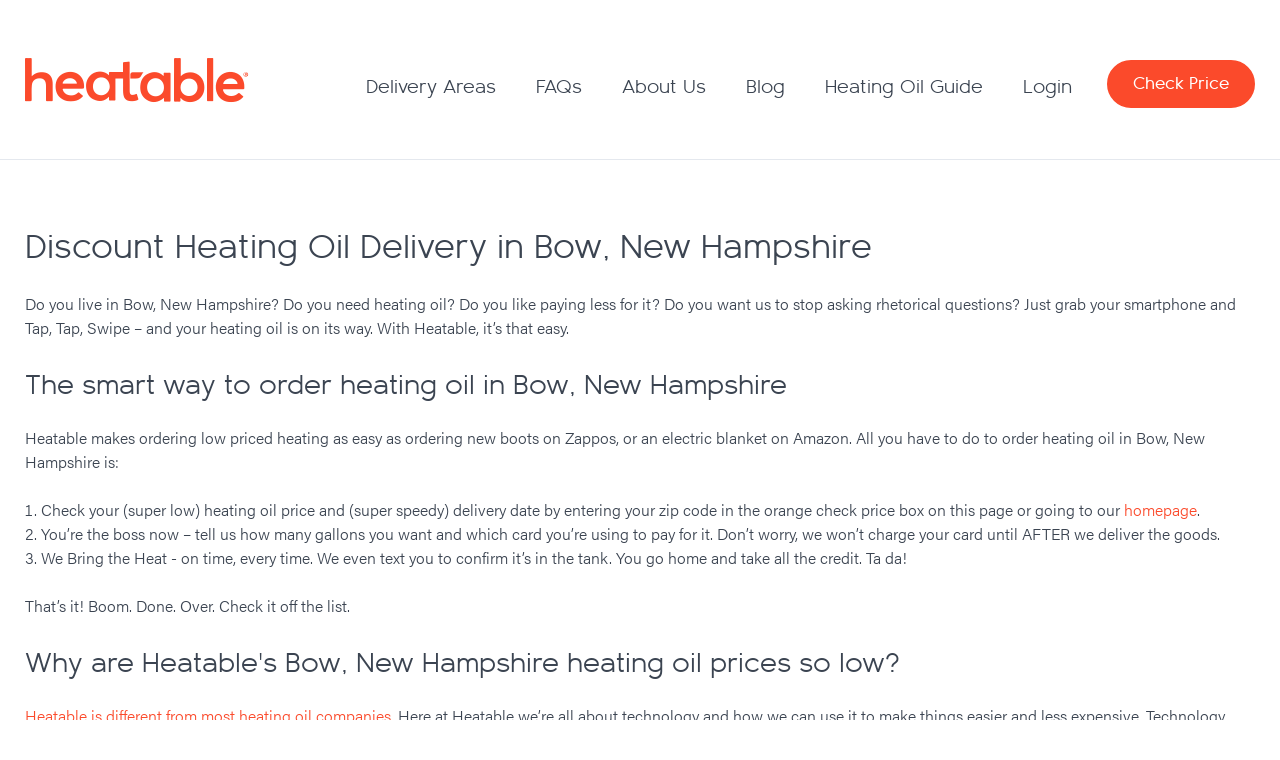

--- FILE ---
content_type: text/html; charset=utf-8
request_url: https://www.heatable.com/delivery-areas/bow
body_size: 7677
content:

<!DOCTYPE html>
<html dir="ltr" lang="en">
<head id="head">
    <meta charset="utf-8" />
    <meta name="viewport" content="width=device-width, initial-scale=1" />
    <title>Heating Oil Delivery in Bow, New Hampshire | Heatable</title>

    <meta property="og:title" content="Heating Oil Delivery in Bow, New Hampshire | Heatable" />
    <meta property="og:description" content="If you need heating oil delivery in Bow, New Hampshire and like paying less, Heatable delivers. Order with a couple clicks." />
    <meta property="og:site_name" content="Heatable" />
    <meta property="og:url" content="https://www.heatable.com/delivery-areas/bow" />

    <!-- Google Tag Manager -->
    <script>
        (function (w, d, s, l, i) {
            w[l] = w[l] || []; w[l].push({
                'gtm.start':
                    new Date().getTime(), event: 'gtm.js'
            }); var f = d.getElementsByTagName(s)[0],
                j = d.createElement(s), dl = l != 'dataLayer' ? '&l=' + l : ''; j.async = true; j.src =
                    'https://www.googletagmanager.com/gtm.js?id=' + i + dl; f.parentNode.insertBefore(j, f);
        })(window, document, 'script', 'dataLayer', 'GTM-WSJCDQ2');</script>
    <!-- End Google Tag Manager -->

    <link rel="stylesheet" href="/css/main.css?v=2025-04-01" />
    <link rel="stylesheet" href="https://use.typekit.net/osq1syc.css" />
    <link rel="stylesheet" href="/css/extra.css" />

    <link rel="apple-touch-icon-precomposed" sizes="57x57" href="/assets/images/favicons/apple-touch-icon-57x57.png" />
    <link rel="apple-touch-icon-precomposed" sizes="114x114" href="/assets/images/favicons/apple-touch-icon-114x114.png" />
    <link rel="apple-touch-icon-precomposed" sizes="72x72" href="/assets/images/favicons/apple-touch-icon-72x72.png" />
    <link rel="apple-touch-icon-precomposed" sizes="144x144" href="/assets/images/favicons/apple-touch-icon-144x144.png" />
    <link rel="apple-touch-icon-precomposed" sizes="120x120" href="/assets/images/favicons/apple-touch-icon-120x120.png" />
    <link rel="apple-touch-icon-precomposed" sizes="152x152" href="/assets/images/favicons/apple-touch-icon-152x152.png" />
    <link rel="icon" type="image/png" href="/assets/images/favicons/favicon-32x32.png" sizes="32x32" />
    <link rel="icon" type="image/png" href="/assets/images/favicons/favicon-16x16.png" sizes="16x16" />

    <meta name="application-name" content="Heatable" />
    <meta name="msapplication-TileColor" content="#F83A22" />
    <meta name="msapplication-TileImage" content="/assets/images/favicons/mstile-144x144.png" />
    <meta name="google-site-verification" content="74tpMirfjSQfLSLmMHx7HJ0Y5uN3REUD-LyVlvEo374" />

    
    <link href="/_content/Kentico.Content.Web.Rcl/Content/Bundles/Public/systemPageComponents.min.css" rel="stylesheet" />


    <script type="text/javascript" src="/kentico.resource/activities/kenticoactivitylogger/logger.js?pageIdentifier=547" async></script>
    <script type="text/javascript" src="/kentico.resource/webanalytics/logger.js?Culture=en-US&amp;HttpStatus=200&amp;Value=0" async></script>

    <script type="application/ld+json">
        {
            "@context": "https://schema.org",
            "@type": "Article",
            "name": "Heating Oil Delivery in Bow, New Hampshire | Heatable",
            "description": "If you need heating oil delivery in Bow, New Hampshire and like paying less, Heatable delivers. Order with a couple clicks.",
            "url": "https://www.heatable.com/delivery-areas/bow"
        }
    </script>

    
        <script src="https://ajax.googleapis.com/ajax/libs/jquery/3.2.1/jquery.min.js"></script>
        <script src="https://cdnjs.cloudflare.com/ajax/libs/jquery-validate/1.19.5/jquery.validate.min.js" integrity="sha512-rstIgDs0xPgmG6RX1Aba4KV5cWJbAMcvRCVmglpam9SoHZiUCyQVDdH2LPlxoHtrv17XWblE/V/PP+Tr04hbtA==" crossorigin="anonymous" referrerpolicy="no-referrer"></script>
        <script src="https://cdnjs.cloudflare.com/ajax/libs/jquery-validation-unobtrusive/4.0.0/jquery.validate.unobtrusive.min.js" integrity="sha512-xq+Vm8jC94ynOikewaQXMEkJIOBp7iArs3IhFWSWdRT3Pq8wFz46p+ZDFAR7kHnSFf+zUv52B3prRYnbDRdgog==" crossorigin="anonymous" referrerpolicy="no-referrer"></script>
        <script src="/js/validators.js?v=2025-04-01"></script>
        <script src="/js/all.js?v=2025-04-01" defer="defer"></script>
    

    


    <script>
        document.querySelector('html').classList.remove('no-js');
    </script>
</head>
<body>
    <!-- Google Tag Manager (noscript) -->
    <noscript>
        <iframe src="https://www.googletagmanager.com/ns.html?id=GTM-WSJCDQ2"
                height="0" width="0" style="display:none;visibility:hidden"></iframe>
    </noscript>
    <!-- End Google Tag Manager (noscript) -->

    <div>
        



        <header class="o-wrapper c-header c-header-standard">
            <div class="o-container">
                <a href="/" class="c-logo">
                    <span class="moon-logo"></span>
                </a>
                



<nav class="c-main-nav">
    <ul>
                <li>
                    <a href="/delivery-areas">Delivery Areas</a>
                </li>
                <li>
                    <a href="/faqs">FAQs</a>
                </li>
                <li>
                    <a href="/about-heatable">About Us</a>
                        <ul>
                                    <li>
                                        <a href="/about-heatable">About Heatable</a>
                                    </li>
                                    <li>
                                        <a href="/about-heatable/career-opportunities/">Career Opportunities</a>
                                    </li>
                                    <li>
                                        <a href="/about-heatable/contact-us/">Contact Us</a>
                                    </li>
                        </ul>
                </li>
                <li>
                    <a href="/blog">Blog</a>
                </li>
                <li>
                    <a href="/heating-oil-guide">Heating Oil Guide</a>
                        <ul>
                                    <li>
                                        <a href="/heating-oil-guide">Heating Oil Guide</a>
                                    </li>
                                    <li>
                                        <a href="/heating-oil-guide/heating-oil-101">Heating Oil 101</a>
                                    </li>
                                    <li>
                                        <a href="/heating-oil-guide/heating-oil-prices">Heating Oil Prices</a>
                                    </li>
                                    <li>
                                        <a href="/heating-oil-guide/consumer-oil-safety">Consumer Oil Safety</a>
                                    </li>
                                    <li>
                                        <a href="/heating-oil-guide/heating-oil-use-tips">Use and Tips</a>
                                    </li>
                        </ul>
                </li>
            <li class="c-login" style="display:block;">
                <a class="c-login-btn" style="cursor:pointer">Login</a>
                <div class="c-login-box">
                    





<form method="post" class="login-form compact ajax" action="/account/login">
    
    
    <input name="__Kentico_DC_Page" type="hidden" value="CfDJ8DWnWCOhlVBOp29dyN/Emjmx8MrChobRMkiRrf/wVbzpy3R&#x2B;yrnf4uInInfjB5C4p0dpa0NHrC4nEMtS5af4qTyjVGVUHdL23sMsxsH84jTK6LwRUDh6a7ycP/U4xBO3yg==" />
    <input name="__Kentico_PB_ComponentProps" type="hidden" value="CfDJ8DWnWCOhlVBOp29dyN/EmjmCsx&#x2B;Zfy86Po&#x2B;u4zXeSMJLDbgvhG/XQZWTV7q//xq8S9MBeiSit8MAmysVz1jHJjxple7DiOtcwWE94zdESQzvH0wzym7uoe3TP1h1aa4&#x2B;j63raVL7py/LjcnZDD7d&#x2B;P&#x2B;5gzT8dFmE7WqpMGzYBROx&#x2B;yU7iI&#x2B;Pd0ERaJJf7c/Ffm6abqolP5sZhJVorLsoiwrPmM8ZSf3RHdILCdB9xuVpd7AOlyO0lrZXax9qBweMLQ==" />
    
    <div class="formVal">
        
<input type="email" class="c-textinput form-control" autocomplete="autocomplete" id="email" placeholder="Email Address" required="required" data-val="true" data-val-email="The value entered is not a correct email address format" data-val-required="Email address is required" name="Email" value="" />
<span class="valError field-validation-valid" data-valmsg-for="Email" data-valmsg-replace="true"></span>

    </div>
    <div class="formVal">
        
<input type="password" class="c-textinput form-control" id="password" placeholder="Password" required="required" data-val="true" data-val-required="Please enter a password" name="Password" />
<span class="valError field-validation-valid" data-valmsg-for="Password" data-valmsg-replace="true"></span>

    </div>
    <div class="formVal">
        
<span class="logon-remember-me-checkbox checkbox">
    <input type="checkbox" data-val="true" data-val-required="The RememberMe field is required." id="RememberMe" name="RememberMe" value="true" />
    <label>Remember Me</label>
</span>

    </div>
    
    <div class="formVal">
        <input type="submit" class="c-btn c-btn__primary btn btn-primary" value="Log In" />
    </div>
    <div>
        <a href="/forgot-password">
            Forgot your password?
        </a>
    </div>
<input name="__RequestVerificationToken" type="hidden" value="CfDJ8DWnWCOhlVBOp29dyN_EmjnRyXYPdhBhcR8co453v_VwkqPGSJaY4XgEdD7eS0Ul7WbVQh64-4mGQ5dXEUwwjLZtXlcl5b6KlpfI9dtb7maVo8Wmgkb8KAhL-JYnG3kO6-bOMO3y24gzpL5mZoHih-U" /><input name="RememberMe" type="hidden" value="false" /></form>
    


                </div>
            </li>
    </ul>

    <a class="order-oil c-btn" href="/order" style="cursor:pointer">
Check Price    </a>
</nav>
                <a href="#menu" class="c-menu-btn moon-hamburger"></a>
            </div>
        </header>

        


<main class="o-wrapper u-padding-top-bottom-60">
    <div class="o-container row">
        <div class="o-default-content">
                <div>
                    
    <h1 class="u-text-left">Discount Heating Oil Delivery in Bow, New Hampshire</h1>

    <div>
        <p>Do you live in Bow, New Hampshire? Do you need heating oil? Do you like paying less for it? Do you want us to stop asking rhetorical questions? Just grab your smartphone and Tap, Tap, Swipe &ndash; and your heating oil is on its way. With Heatable, it&rsquo;s that easy.</p>

<h2>The smart way to order heating oil in Bow, New Hampshire</h2>

<p>Heatable makes ordering low priced heating as easy as ordering new boots on Zappos, or an electric blanket on Amazon. All you have to do to order heating oil in Bow, New Hampshire is:</p>

<ol>
	<li>Check your (super low) heating oil price and (super speedy) delivery date by entering your zip code in the orange check price&nbsp;box on this page or going&nbsp;to&nbsp;our <a href="/">homepage</a>.</li>
	<li>You&rsquo;re the boss now &ndash; tell us how many gallons you want and which card you&rsquo;re using to pay for it. Don&rsquo;t worry, we won&rsquo;t charge your card until AFTER we deliver the goods.</li>
	<li>We Bring the Heat -&nbsp;​on time, every time. We even text you to confirm it&rsquo;s in the tank. You go home and take all the credit. Ta da!</li>
</ol>

<p>That&rsquo;s it! Boom. Done. Over. Check it off the list.</p>

<h2>Why are Heatable&#39;s Bow, New Hampshire heating oil prices so low?</h2>

<p><a href="https://www.heatable.com/heating-oil-companies-maine-new-hampshire/">Heatable is different from most heating oil companies.</a> Here at Heatable we&rsquo;re all about technology and how we can use it to make things easier and less expensive. Technology makes it easier for you to order heating oil and has allowed us to automate just about everything and reduce our costs. We pass along these savings to you, in the form super low prices. You&#39;re welcome!</p>

<h2>Does Heatable deliver high quality heating oil?</h2>

<p>We sure do. We purchase the finest quality ultra-low sulfur heating oil from wholesale suppliers in Portsmouth, New Hampshire and Portland, Maine.</p>

<h2>Don&#39;t take our word for it, read what some of our customers are saying</h2>

<p>We know, it all sounds too good to be true. We get that a lot. Fortunately, many of our customers have taken to social media to spread the word about Heatable. You can check out our hundreds of positive reviews on <a href="https://www.facebook.com/pg/HeatableOil/reviews/" target="_blank">Facebook</a> and <a href="https://www.google.com/search?q=heatable+maine+reviews&amp;rlz=1C1CHBF_en-GBGB731GB731&amp;oq=heatable+ma&amp;aqs=chrome.1.69i57j35i39j0l4.3169j0j4&amp;sourceid=chrome&amp;ie=UTF-8#lrd=0x89e2bf596045b26f:0x1e6246af453cd7fa,1,,," target="_blank">Google</a>.</p>

<h2>If I need to, can I speak with a human?</h2>

<p>Yes. We love talking to our customers. With the technology doing so much of the work for us, sometimes it can get quiet in the office, so we appreciate a call once in a while. Give us a call at <a href="tel:8883384477">1.888.338.4477</a> or drop us a line at <a href="/cdn-cgi/l/email-protection#bbd2d5cfd4ced8d3fbd3dedacfdad9d7de95d8d4d6"><span class="__cf_email__" data-cfemail="20494e544f554348604845415441424c450e434f4d">[email&#160;protected]</span></a>. We&rsquo;ll be here with bells on. Whatever that means.</p>

<h2>Do you offer discounts?</h2>

<p>We don&rsquo;t, because we believe in offering better prices to some and higher prices to others. Nope. We have a one-low-price-for-all policy. No negotiating. No coupons. No punch cards. No contracts. No new customer only rates. The super-low price is the price is the super-low-price, no matter who you are or how keen your negotiating skills are. That&rsquo;s making stuff easy, too.</p>

<h2>Does Heatable have its own trucks?</h2>

<p>We sure do.&nbsp;We have our own fleet of bright orange delivery trucks (<u>check em out</u>). We handle all our own deliveries so we can make sure the oil shows up when you need it, and when we promised it would be there. Period.&nbsp;</p>

<h2>Where else besides Bow, New Hampshire does Heatable deliver heating oil?</h2>

<p>Currently we deliver to many towns in <a href="https://www.heatable.com/york-county-maine-heating-oil-delivery/">Southern York County, Maine</a>; <a href="https://www.heatable.com/heating-oil-delivery-Bow-nh-area/">the Bow, NH area</a>, and the <a href="https://www.heatable.com/seacoast-new-hampshire-heating-oil-delivery/">Seacoast NH area</a>. You can view a full list of our delivery areas <a href="/heating-oil-delivery-areas-maine-new-hampshire/">here</a>. If you don&rsquo;t see your town listed, just drop us an email at <a href="/about-us/contact-us/"><span class="__cf_email__" data-cfemail="2e47405a415b4d466e464b4f5a4f4c424b004d4143">[email&#160;protected]</span></a> and we&rsquo;ll let you know when we&rsquo;re in your neighborhood.</p>

<h2>Ready to order heating oil in Bow, New Hampshire?</h2>

<p>Simply enter your zip code in our orange check price box and check out our low oil prices now. Or download our app on the <a href="https://itunes.apple.com/us/app/heatable/id1400343036?mt=8" target="_blank">App Store</a> or <a href="https://play.google.com/store/apps/details?id=com.deadriver.heatable" target="_blank">Google Play</a>.</p>

<h2>Where can I learn more about heating oil?</h2>

<p>Glad you asked! We&#39;ve prepared a highly excellent <a href="/ultimate-consumers-guide-to-heating-oil/">Ultimate Consumer Guide to Heating Oil</a>. If you have a question about heating oil, it has the answer. Go check it out.</p>

<p>Oh, and if you&rsquo;d like to know more about us &ndash; you know, things like who we are, what we do, how and why we keep our price so low &ndash; just check out <a href="/useful-info/about-us/" target="_blank">About Us</a> or our <a href="/useful-info/faq-s/">FAQs</a>.</p>

<h2>Bow,&nbsp;New Hampshire weather resources</h2>

<p>Bow gets cold. Brrrrr! We&rsquo;ve included some weather facts (and Bow, New Hampshire&nbsp;area forecast links) to make sure you order heating oil before you need it and stay as warm as a fuzzy little kitten.</p>

<h3>Bow,&nbsp;New Hampshire average temperatures</h3>

<table border="0" cellpadding="2" cellspacing="2" style="width:400px;">
	<thead>
		<tr>
			<th scope="col" style="text-align: left;"><u>Month</u></th>
			<th scope="col"><strong><u>High / Low </u></strong><strong><u>(&deg;F)</u></strong></th>
			<th scope="col"><strong><u>Record Low (&deg;F)</u></strong></th>
		</tr>
	</thead>
	<tbody>
		<tr>
			<td>January</td>
			<td style="text-align: center;">33&deg; / 21&deg;</td>
			<td style="text-align: center;">-26&deg; (1984)</td>
		</tr>
		<tr>
			<td>February</td>
			<td style="text-align: center;">36&deg; / 23&deg;</td>
			<td style="text-align: center;">-15&deg; (1983)</td>
		</tr>
		<tr>
			<td>March</td>
			<td style="text-align: center;">44&deg;/ 31&deg;</td>
			<td style="text-align: center;">-06&deg; (1982)</td>
		</tr>
		<tr>
			<td>April</td>
			<td style="text-align: center;">53&deg; / 40&deg;</td>
			<td style="text-align: center;">13&deg; (1976)</td>
		</tr>
		<tr>
			<td>May</td>
			<td style="text-align: center;">64&deg; / 49&deg;</td>
			<td style="text-align: center;">15&deg; (1985)</td>
		</tr>
		<tr>
			<td>June</td>
			<td style="text-align: center;">73&deg; / 57&deg;</td>
			<td style="text-align: center;">33&deg; (1983)</td>
		</tr>
		<tr>
			<td>July</td>
			<td style="text-align: center;">79&deg; / 63&deg;</td>
			<td style="text-align: center;">38&deg; (1978)</td>
		</tr>
		<tr>
			<td>August</td>
			<td style="text-align: center;">76&deg; / 62&deg;</td>
			<td style="text-align: center;">33&deg; (1982)</td>
		</tr>
		<tr>
			<td>September</td>
			<td style="text-align: center;">69&deg; / 55&deg;</td>
			<td style="text-align: center;">23&deg; (1978)</td>
		</tr>
		<tr>
			<td>October</td>
			<td style="text-align: center;">58&deg; / 46&deg;</td>
			<td style="text-align: center;">17&deg; (1976)</td>
		</tr>
		<tr>
			<td>November</td>
			<td style="text-align: center;">49&deg; / 38&deg;</td>
			<td style="text-align: center;">-06&deg; (1989)</td>
		</tr>
		<tr>
			<td>December</td>
			<td style="text-align: center;">38&deg; / 26&deg;</td>
			<td style="text-align: center;">-17&deg; (1989)</td>
		</tr>
	</tbody>
</table>

<p><em>Bow, NH average weather sources: NOAA and Intellicast</em></p>

    </div>

                </div>

            
        </div>

    </div>
</main>

        <footer class="o-wrapper c-footer">
            <div class="o-container">
                <div class="row">
                    <div class="col s12 ml4 l3">
                        <a href="/" class="c-logo">
                            <span class="moon-logo-stacked"></span>
                        </a>
                        <row class="c-social-icons">
                            <a class="moon-facebook" href="https://www.facebook.com/Heatable-676014002774729" target="_blank"></a>
                            <a class="moon-twitter" href="https://www.twitter.com/HeatableOil" target="_blank"></a>
                            <a class="moon-linkedin" href="https://www.linkedin.com/company/heatable-oil" target="_blank"></a>
                        </row>
                    </div>
                    <div class="col s12 ml4 l4 offset-l2">
                        <div class="c-footer-contact">
                            <span class="moon-telephone"></span>
                            <h4>Call Us</h4>
                            <a href="tel:1.888.338.4477">1.888.338.4477</a>
                        </div>
                        <div class="c-footer-contact">
                            <span class="moon-email"></span>
                            <h4>Email Us</h4>
                            <a href="/cdn-cgi/l/email-protection#a1c8cfd5ced4c2c9e1c9c4c0d5c0c3cdc48fc2cecc"><span class="__cf_email__" data-cfemail="6e07001a011b0d062e060b0f1a0f0c020b400d0103">[email&#160;protected]</span></a>
                        </div>
                    </div>
                    <div class="col s12 ml4 l3">
                        
<ul class="c-footer-menu">
		<li>
			<a href="/order-oil">Order Oil</a>
		</li>
		<li>
			<a href="/about-heatable/contact-us">Contact Us</a>
		</li>
		<li>
			<a href="/about-heatable">About Us</a>
		</li>
		<li>
			<a href="/delivery-areas">Delivery Areas</a>
		</li>
		<li>
			<a href="/faqs">FAQs</a>
		</li>
		<li>
			<a href="/hot-topics">Hot Topics</a>
		</li>
		<li>
			<a href="/new-england-heating-oil-delivery">New England Heating Oil</a>
		</li>
		<li>
			<a href="/heatable-details">Heatable Details</a>
		</li>
		<li>
			<a href="/terms-conditions">Terms &amp; Conditions</a>
		</li>
		<li>
			<a href="/privacy-policy">Privacy Policy</a>
		</li>
		<li>
			<a href="/system/sitemap">Site Map</a>
		</li>
		<li>
			<a href="/about-heatable/career-opportunities">Career Opportunities</a>
		</li>
</ul>
                    </div>

                    <table border="0" cellpadding="15" cellspacing="5">
                        <tbody>
                            <tr>
                                <td style="width: 100%; vertical-align: top;">
                                    <h3 class="c-footer-sub-text" style="text-align: justify;">
                                        What Else Should You Know About Heatable?
                                    </h3>
                                    <p class="c-footer-sub-text" style="text-align: justify;">
                                        We're a <a href="/heating-oil-companies-maine-new-hampshire/">heating oil delivery company</a> with roots in Maine and New Hampshire. Our goal is to make the entire process of ordering and receiving <a href="/discount-heating-oil-maine-new-hampshire/">discount heating oil</a> as easy as three clicks on the Heatable website or two taps and a swipe on the Heatable app! We deliver discount heating oil to the <a href="/heating-oil-delivery-areas-maine-new-hampshire/">Southern New Hampshire and Maine</a>.<br>
<br />
We were founded by a small group of New Englanders who have been in the heating oil biz for quite a while. We saw the smartphone reinventing just about every other industry, and we wanted to make buying <a href="/discount-heating-oil-maine-new-hampshire/">discount heating oil</a> just as easy as ordering dish detergent on Amazon. So, we set about reinventing the <a href="/local-heating-oil-company-maine-new-hampshire/">local heating oil company</a>.<br>
<br />
So here's what we offer. Our bedazzled website and smartphone app provide the convenience of managing your heating oil deliveries from the device of your choice wherever and whenever you want (our customers literally order at 3:30 am). The same technology makes it easy for you and it also lowers our costs, so we can offer a <a href="/low-price-heating-oil-maine-new-hampshire/">super low price for home heating oil</a> (because who wants to pay more than they need to for heating oil). We also invested in our own fleet of bright orange heating oil delivery trucks, because we want to be responsible for making our own speedy heating oil deliveries. And most importantly, while we are really proud of our technology and heating oil delivery trucks, we are also a uniquely human company with a team of awesome people from Maine and New Hampshire who are psyched to be making it easier for home heating oil customers.&nbsp;So even if you choose to never talk to us, rest assured that we're behind the scenes making sure your heating oil gets to you when you need it. Call Heatable’s “World Headquarters” if ever want to chat (sometimes we get lonely with the App doing all the work). We're super excited about Heatable, and hope you will be too. If you have more questions, check out our <a href="/useful-info/about-us/">About Us</a> page or <a href="/useful-info/faq/">FAQs</a>.
                                    </p>
                                </td>
                            </tr>
                        </tbody>
                    </table>
                </div>
            </div>
        </footer>
    </div>

    

<nav id="menu">
    <ul>
            <li style="display:block;">
                <a href="/login" style="cursor:pointer">Login</a>
            </li>

            <li>
                <a href="/delivery-areas" style="cursor:pointer">Delivery Areas</a>
            </li>
            <li>
                <a href="/faqs" style="cursor:pointer">FAQs</a>
            </li>
            <li>
                <a href="/about-heatable" style="cursor:pointer">About Us</a>
                    <ul>
                            <li>
                                <a href="/about-heatable">About Heatable</a>
                            </li>
                            <li>
                                <a href="/about-heatable/career-opportunities/">Career Opportunities</a>
                            </li>
                            <li>
                                <a href="/about-heatable/contact-us/">Contact Us</a>
                            </li>
                    </ul>
            </li>
            <li>
                <a href="/blog" style="cursor:pointer">Blog</a>
            </li>
            <li>
                <a href="/heating-oil-guide" style="cursor:pointer">Heating Oil Guide</a>
                    <ul>
                            <li>
                                <a href="/heating-oil-guide">Heating Oil Guide</a>
                            </li>
                            <li>
                                <a href="/heating-oil-guide/heating-oil-101">Heating Oil 101</a>
                            </li>
                            <li>
                                <a href="/heating-oil-guide/heating-oil-prices">Heating Oil Prices</a>
                            </li>
                            <li>
                                <a href="/heating-oil-guide/consumer-oil-safety">Consumer Oil Safety</a>
                            </li>
                            <li>
                                <a href="/heating-oil-guide/heating-oil-use-tips">Use and Tips</a>
                            </li>
                    </ul>
            </li>
    </ul>
</nav>

    <script data-cfasync="false" src="/cdn-cgi/scripts/5c5dd728/cloudflare-static/email-decode.min.js"></script><script>
        $(function () {
            $('.numbers-only').ForceNumericOnly();
        });
    </script>

    
</body>
</html>

--- FILE ---
content_type: text/css
request_url: https://www.heatable.com/css/main.css?v=2025-04-01
body_size: 42794
content:
@charset "UTF-8";.mm-hidden{display:none!important}.mm-wrapper{overflow-x:hidden;position:relative}.mm-menu{box-sizing:border-box;background:inherit;display:block;padding:0;margin:0;position:absolute;left:0;right:0;top:0;bottom:0;z-index:0}.mm-panels,.mm-panels>.mm-panel{background:inherit;border-color:inherit;box-sizing:border-box;margin:0;position:absolute;left:0;right:0;top:0;bottom:0;z-index:0}.mm-panels{overflow:hidden}.mm-panel{-webkit-transform:translate(100%,0);-ms-transform:translate(100%,0);transform:translate(100%,0);-webkit-transform:translate3d(100%,0,0);transform:translate3d(100%,0,0);-webkit-transition:-webkit-transform .4s ease;transition:-webkit-transform .4s ease;transition:transform .4s ease;transition:transform .4s ease,-webkit-transform .4s ease;-webkit-transform-origin:top left;-ms-transform-origin:top left;transform-origin:top left}.mm-panel.mm-opened{-webkit-transform:translate(0,0);-ms-transform:translate(0,0);transform:translate(0,0);-webkit-transform:translate3d(0,0,0);transform:translate3d(0,0,0)}.mm-panel.mm-subopened{-webkit-transform:translate(-30%,0);-ms-transform:translate(-30%,0);transform:translate(-30%,0);-webkit-transform:translate3d(-30%,0,0);transform:translate3d(-30%,0,0)}.mm-panel.mm-highest{z-index:1}.mm-panel.mm-noanimation{-webkit-transition:none!important;transition:none!important}.mm-panel.mm-noanimation.mm-subopened{-webkit-transform:translate(0,0);-ms-transform:translate(0,0);transform:translate(0,0);-webkit-transform:translate3d(0,0,0);transform:translate3d(0,0,0)}.mm-panels>.mm-panel{-webkit-overflow-scrolling:touch;overflow:scroll;overflow-x:hidden;overflow-y:auto;padding:0 20px}.mm-panels>.mm-panel.mm-hasnavbar{padding-top:40px}.mm-panels>.mm-panel:not(.mm-hidden){display:block}.mm-panels>.mm-panel:after,.mm-panels>.mm-panel:before{content:"";display:block;height:20px}.mm-vertical .mm-panel{-webkit-transform:none!important;-ms-transform:none!important;transform:none!important}.mm-listview .mm-vertical .mm-panel,.mm-vertical .mm-listview .mm-panel{display:none;padding:10px 0 10px 10px}.mm-listview .mm-vertical .mm-panel .mm-listview>li:last-child:after,.mm-vertical .mm-listview .mm-panel .mm-listview>li:last-child:after{border-color:transparent}.mm-vertical li.mm-opened>.mm-panel,li.mm-vertical.mm-opened>.mm-panel{display:block}.mm-listview>li.mm-vertical>.mm-next,.mm-vertical .mm-listview>li>.mm-next{box-sizing:border-box;height:40px;bottom:auto}.mm-listview>li.mm-vertical.mm-opened>.mm-next:after,.mm-vertical .mm-listview>li.mm-opened>.mm-next:after{-webkit-transform:rotate(225deg);-ms-transform:rotate(225deg);transform:rotate(225deg);right:19px}.mm-btn{box-sizing:border-box;width:40px;height:40px;position:absolute;top:0;z-index:1}.mm-clear:after,.mm-clear:before,.mm-close:after,.mm-close:before{content:"";border:2px solid transparent;display:block;width:5px;height:5px;margin:auto;position:absolute;top:0;bottom:0;-webkit-transform:rotate(-45deg);-ms-transform:rotate(-45deg);transform:rotate(-45deg)}.mm-clear:before,.mm-close:before{border-right:none;border-bottom:none;right:18px}.mm-clear:after,.mm-close:after{border-left:none;border-top:none;right:25px}.mm-next:after,.mm-prev:before{content:"";border-top:2px solid transparent;border-left:2px solid transparent;display:block;width:8px;height:8px;margin:auto;position:absolute;top:0;bottom:0}.mm-prev:before{-webkit-transform:rotate(-45deg);-ms-transform:rotate(-45deg);transform:rotate(-45deg);left:23px;right:auto}.mm-next:after{-webkit-transform:rotate(135deg);-ms-transform:rotate(135deg);transform:rotate(135deg);right:23px;left:auto}.mm-navbar{border-bottom:1px solid;border-color:inherit;text-align:center;line-height:20px;height:40px;padding:0 40px;margin:0;position:absolute;top:0;left:0;right:0}.mm-navbar>*{display:block;padding:10px 0}.mm-navbar a,.mm-navbar a:hover{text-decoration:none}.mm-navbar .mm-title{text-overflow:ellipsis;white-space:nowrap;overflow:hidden}.mm-navbar .mm-btn:first-child{left:0}.mm-navbar .mm-btn:last-child{text-align:right;right:0}.mm-panel .mm-navbar{display:none}.mm-panel.mm-hasnavbar .mm-navbar{display:block}.mm-listview,.mm-listview>li{list-style:none;display:block;padding:0;margin:0}.mm-listview{font:inherit;font-size:14px;line-height:20px}.mm-listview a,.mm-listview a:hover{text-decoration:none}.mm-listview>li{position:relative}.mm-listview>li,.mm-listview>li .mm-next,.mm-listview>li .mm-next:before,.mm-listview>li:after{border-color:inherit}.mm-listview>li>a,.mm-listview>li>span{text-overflow:ellipsis;white-space:nowrap;overflow:hidden;color:inherit;display:block;padding:10px 10px 10px 20px;margin:0}.mm-listview>li:not(.mm-divider):after{content:"";border-bottom-width:1px;border-bottom-style:solid;display:block;position:absolute;left:0;right:0;bottom:0}.mm-listview>li:not(.mm-divider):after{left:20px}.mm-listview .mm-next{background:rgba(3,2,1,0);width:50px;padding:0;position:absolute;right:0;top:0;bottom:0;z-index:2}.mm-listview .mm-next:before{content:"";border-left-width:1px;border-left-style:solid;display:block;position:absolute;top:0;bottom:0;left:0}.mm-listview .mm-next+a,.mm-listview .mm-next+span{margin-right:50px}.mm-listview .mm-next.mm-fullsubopen{width:100%}.mm-listview .mm-next.mm-fullsubopen:before{border-left:none}.mm-listview .mm-next.mm-fullsubopen+a,.mm-listview .mm-next.mm-fullsubopen+span{padding-right:50px;margin-right:0}.mm-panels>.mm-panel>.mm-listview{margin:20px -20px}.mm-panels>.mm-panel>.mm-listview:first-child,.mm-panels>.mm-panel>.mm-navbar+.mm-listview{margin-top:-20px}.mm-menu{background:#f3f3f3;border-color:rgba(0,0,0,.1);color:rgba(0,0,0,.75)}.mm-menu .mm-navbar a,.mm-menu .mm-navbar>*{color:rgba(0,0,0,.3)}.mm-menu .mm-btn:after,.mm-menu .mm-btn:before{border-color:rgba(0,0,0,.3)}.mm-menu .mm-listview{border-color:rgba(0,0,0,.1)}.mm-menu .mm-listview>li .mm-next:after{border-color:rgba(0,0,0,.3)}.mm-menu .mm-listview>li a:not(.mm-next){-webkit-tap-highlight-color:rgba(255,255,255,.5);tap-highlight-color:rgba(255,255,255,.5)}.mm-menu .mm-listview>li.mm-selected>a:not(.mm-next),.mm-menu .mm-listview>li.mm-selected>span{background:rgba(255,255,255,.5)}.mm-menu .mm-listview>li.mm-opened.mm-vertical>.mm-panel,.mm-menu .mm-listview>li.mm-opened.mm-vertical>a.mm-next,.mm-menu.mm-vertical .mm-listview>li.mm-opened>.mm-panel,.mm-menu.mm-vertical .mm-listview>li.mm-opened>a.mm-next{background:rgba(0,0,0,.05)}.mm-menu .mm-divider{background:rgba(0,0,0,.05)}.mm-page{box-sizing:border-box;position:relative}.mm-slideout{-webkit-transition:-webkit-transform .4s ease;transition:-webkit-transform .4s ease;transition:transform .4s ease;transition:transform .4s ease,-webkit-transform .4s ease;z-index:1}html.mm-opened{overflow-x:hidden;position:relative}html.mm-blocking{overflow:hidden}html.mm-blocking body{overflow:hidden}html.mm-background .mm-page{background:inherit}#mm-blocker{background:rgba(3,2,1,0);display:none;width:100%;height:100%;position:fixed;top:0;left:0;z-index:2}html.mm-blocking #mm-blocker{display:block}.mm-menu.mm-offcanvas{z-index:0;display:none;position:fixed}.mm-menu.mm-offcanvas.mm-opened{display:block}.mm-menu.mm-offcanvas.mm-no-csstransforms.mm-opened{z-index:10}.mm-menu.mm-offcanvas{width:80%;min-width:140px;max-width:440px}html.mm-opening .mm-menu.mm-opened~.mm-slideout{-webkit-transform:translate(80%,0);-ms-transform:translate(80%,0);transform:translate(80%,0);-webkit-transform:translate3d(80%,0,0);transform:translate3d(80%,0,0)}@media all and (max-width:175px){html.mm-opening .mm-menu.mm-opened~.mm-slideout{-webkit-transform:translate(140px,0);-ms-transform:translate(140px,0);transform:translate(140px,0);-webkit-transform:translate3d(140px,0,0);transform:translate3d(140px,0,0)}}@media all and (min-width:550px){html.mm-opening .mm-menu.mm-opened~.mm-slideout{-webkit-transform:translate(440px,0);-ms-transform:translate(440px,0);transform:translate(440px,0);-webkit-transform:translate3d(440px,0,0);transform:translate3d(440px,0,0)}}.mm-sronly{border:0!important;clip:rect(1px,1px,1px,1px)!important;-webkit-clip-path:inset(50%)!important;clip-path:inset(50%)!important;white-space:nowrap!important;width:1px!important;height:1px!important;padding:0!important;overflow:hidden!important;position:absolute!important}.mm-menu .mm-listview.mm-border-none>li:after,.mm-menu .mm-listview>li.mm-border-none:after,.mm-menu.mm-border-none .mm-listview>li:after{content:none}.mm-menu .mm-listview.mm-border-full>li:after,.mm-menu .mm-listview>li.mm-border-full:after,.mm-menu.mm-border-full .mm-listview>li:after{left:0!important}.mm-menu .mm-listview.mm-border-offset>li:after,.mm-menu .mm-listview>li.mm-border-offset:after,.mm-menu.mm-border-offset .mm-listview>li:after{right:20px}.mm-menu.mm-offcanvas.mm-fullscreen{width:100%;min-width:140px;max-width:10000px}html.mm-opening .mm-menu.mm-fullscreen.mm-opened~.mm-slideout{-webkit-transform:translate(100%,0);-ms-transform:translate(100%,0);transform:translate(100%,0);-webkit-transform:translate3d(100%,0,0);transform:translate3d(100%,0,0)}@media all and (max-width:140px){html.mm-opening .mm-menu.mm-fullscreen.mm-opened~.mm-slideout{-webkit-transform:translate(140px,0);-ms-transform:translate(140px,0);transform:translate(140px,0);-webkit-transform:translate3d(140px,0,0);transform:translate3d(140px,0,0)}}@media all and (min-width:10000px){html.mm-opening .mm-menu.mm-fullscreen.mm-opened~.mm-slideout{-webkit-transform:translate(10000px,0);-ms-transform:translate(10000px,0);transform:translate(10000px,0);-webkit-transform:translate3d(10000px,0,0);transform:translate3d(10000px,0,0)}}html.mm-right.mm-opening .mm-menu.mm-fullscreen.mm-opened~.mm-slideout{-webkit-transform:translate(-100%,0);-ms-transform:translate(-100%,0);transform:translate(-100%,0);-webkit-transform:translate3d(-100%,0,0);transform:translate3d(-100%,0,0)}@media all and (max-width:140px){html.mm-right.mm-opening .mm-menu.mm-fullscreen.mm-opened~.mm-slideout{-webkit-transform:translate(-140px,0);-ms-transform:translate(-140px,0);transform:translate(-140px,0);-webkit-transform:translate3d(-140px,0,0);transform:translate3d(-140px,0,0)}}@media all and (min-width:10000px){html.mm-right.mm-opening .mm-menu.mm-fullscreen.mm-opened~.mm-slideout{-webkit-transform:translate(-10000px,0);-ms-transform:translate(-10000px,0);transform:translate(-10000px,0);-webkit-transform:translate3d(-10000px,0,0);transform:translate3d(-10000px,0,0)}}.mm-menu.mm-offcanvas.mm-fullscreen.mm-bottom,.mm-menu.mm-offcanvas.mm-fullscreen.mm-top{height:100%;min-height:140px;max-height:10000px}.mm-menu.mm-fx-menu-zoom{-webkit-transition:-webkit-transform .4s ease;transition:-webkit-transform .4s ease;transition:transform .4s ease;transition:transform .4s ease,-webkit-transform .4s ease}html.mm-opened .mm-menu.mm-fx-menu-zoom{-webkit-transform:scale(.7,.7) translate3d(-30%,0,0);transform:scale(.7,.7) translate3d(-30%,0,0);-webkit-transform-origin:left center;-ms-transform-origin:left center;transform-origin:left center}html.mm-opening .mm-menu.mm-fx-menu-zoom{-webkit-transform:scale(1,1) translate3d(0,0,0);transform:scale(1,1) translate3d(0,0,0)}html.mm-right.mm-opened .mm-menu.mm-fx-menu-zoom{-webkit-transform:scale(.7,.7) translate3d(30%,0,0);transform:scale(.7,.7) translate3d(30%,0,0);-webkit-transform-origin:right center;-ms-transform-origin:right center;transform-origin:right center}html.mm-right.mm-opening .mm-menu.mm-fx-menu-zoom{-webkit-transform:scale(1,1) translate3d(0,0,0);transform:scale(1,1) translate3d(0,0,0)}.mm-menu.mm-fx-menu-slide{-webkit-transition:-webkit-transform .4s ease;transition:-webkit-transform .4s ease;transition:transform .4s ease;transition:transform .4s ease,-webkit-transform .4s ease}html.mm-opened .mm-menu.mm-fx-menu-slide{-webkit-transform:translate(-30%,0);-ms-transform:translate(-30%,0);transform:translate(-30%,0);-webkit-transform:translate3d(-30%,0,0);transform:translate3d(-30%,0,0)}html.mm-opening .mm-menu.mm-fx-menu-slide{-webkit-transform:translate(0,0);-ms-transform:translate(0,0);transform:translate(0,0);-webkit-transform:translate3d(0,0,0);transform:translate3d(0,0,0)}html.mm-right.mm-opened .mm-menu.mm-fx-menu-slide{-webkit-transform:translate(30%,0);-ms-transform:translate(30%,0);transform:translate(30%,0);-webkit-transform:translate3d(30%,0,0);transform:translate3d(30%,0,0)}html.mm-right.mm-opening .mm-menu.mm-fx-menu-slide{-webkit-transform:translate(0,0);-ms-transform:translate(0,0);transform:translate(0,0);-webkit-transform:translate3d(0,0,0);transform:translate3d(0,0,0)}.mm-menu.mm-fx-menu-fade{opacity:0;-webkit-transition:opacity .4s ease;transition:opacity .4s ease}html.mm-opening .mm-menu.mm-fx-menu-fade{opacity:1}.mm-menu .mm-fx-panels-none.mm-panel,.mm-menu.mm-fx-panels-none .mm-panel{-webkit-transition-property:none;transition-property:none}.mm-menu .mm-fx-panels-none.mm-panel.mm-subopened,.mm-menu.mm-fx-panels-none .mm-panel.mm-subopened{-webkit-transform:translate(0,0);-ms-transform:translate(0,0);transform:translate(0,0);-webkit-transform:translate3d(0,0,0);transform:translate3d(0,0,0)}.mm-menu .mm-fx-panels-zoom.mm-panel,.mm-menu.mm-fx-panels-zoom .mm-panel{-webkit-transform-origin:left center;-ms-transform-origin:left center;transform-origin:left center;-webkit-transform:scale(1.5,1.5) translate3d(100%,0,0);transform:scale(1.5,1.5) translate3d(100%,0,0)}.mm-menu .mm-fx-panels-zoom.mm-panel.mm-opened,.mm-menu.mm-fx-panels-zoom .mm-panel.mm-opened{-webkit-transform:scale(1,1) translate3d(0,0,0);transform:scale(1,1) translate3d(0,0,0)}.mm-menu .mm-fx-panels-zoom.mm-panel.mm-subopened,.mm-menu.mm-fx-panels-zoom .mm-panel.mm-subopened{-webkit-transform:scale(.7,.7) translate3d(-30%,0,0);transform:scale(.7,.7) translate3d(-30%,0,0)}.mm-menu .mm-fx-panels-slide-0.mm-panel.mm-subopened,.mm-menu.mm-fx-panels-slide-0 .mm-panel.mm-subopened{-webkit-transform:translate(0,0);-ms-transform:translate(0,0);transform:translate(0,0);-webkit-transform:translate3d(0,0,0);transform:translate3d(0,0,0)}.mm-menu .mm-fx-panels-slide-100.mm-panel.mm-subopened,.mm-menu.mm-fx-panels-slide-100 .mm-panel.mm-subopened{-webkit-transform:translate(-100%,0);-ms-transform:translate(-100%,0);transform:translate(-100%,0);-webkit-transform:translate3d(-100%,0,0);transform:translate3d(-100%,0,0)}.mm-menu .mm-fx-panels-slide-up.mm-panel,.mm-menu.mm-fx-panels-slide-up .mm-panel{-webkit-transform:translate(0,100%);-ms-transform:translate(0,100%);transform:translate(0,100%);-webkit-transform:translate3d(0,100%,0);transform:translate3d(0,100%,0)}.mm-menu .mm-fx-panels-slide-up.mm-panel.mm-opened,.mm-menu.mm-fx-panels-slide-up .mm-panel.mm-opened{-webkit-transform:translate(0,0);-ms-transform:translate(0,0);transform:translate(0,0);-webkit-transform:translate3d(0,0,0);transform:translate3d(0,0,0)}.mm-menu .mm-fx-panels-slide-up.mm-panel.mm-subopened,.mm-menu.mm-fx-panels-slide-up .mm-panel.mm-subopened{-webkit-transform:translate(0,0);-ms-transform:translate(0,0);transform:translate(0,0);-webkit-transform:translate3d(0,0,0);transform:translate3d(0,0,0)}.mm-menu[class*=mm-fx-listitems-] .mm-listview>li{-webkit-transition:none .4s ease;transition:none .4s ease}.mm-menu[class*=mm-fx-listitems-] .mm-listview>li:nth-child(1){-webkit-transition-delay:50ms;transition-delay:50ms}.mm-menu[class*=mm-fx-listitems-] .mm-listview>li:nth-child(2){-webkit-transition-delay:.1s;transition-delay:.1s}.mm-menu[class*=mm-fx-listitems-] .mm-listview>li:nth-child(3){-webkit-transition-delay:150ms;transition-delay:150ms}.mm-menu[class*=mm-fx-listitems-] .mm-listview>li:nth-child(4){-webkit-transition-delay:.2s;transition-delay:.2s}.mm-menu[class*=mm-fx-listitems-] .mm-listview>li:nth-child(5){-webkit-transition-delay:250ms;transition-delay:250ms}.mm-menu[class*=mm-fx-listitems-] .mm-listview>li:nth-child(6){-webkit-transition-delay:.3s;transition-delay:.3s}.mm-menu[class*=mm-fx-listitems-] .mm-listview>li:nth-child(7){-webkit-transition-delay:350ms;transition-delay:350ms}.mm-menu[class*=mm-fx-listitems-] .mm-listview>li:nth-child(8){-webkit-transition-delay:.4s;transition-delay:.4s}.mm-menu[class*=mm-fx-listitems-] .mm-listview>li:nth-child(9){-webkit-transition-delay:450ms;transition-delay:450ms}.mm-menu[class*=mm-fx-listitems-] .mm-listview>li:nth-child(10){-webkit-transition-delay:.5s;transition-delay:.5s}.mm-menu[class*=mm-fx-listitems-] .mm-listview>li:nth-child(11){-webkit-transition-delay:550ms;transition-delay:550ms}.mm-menu[class*=mm-fx-listitems-] .mm-listview>li:nth-child(12){-webkit-transition-delay:.6s;transition-delay:.6s}.mm-menu[class*=mm-fx-listitems-] .mm-listview>li:nth-child(13){-webkit-transition-delay:650ms;transition-delay:650ms}.mm-menu[class*=mm-fx-listitems-] .mm-listview>li:nth-child(14){-webkit-transition-delay:.7s;transition-delay:.7s}.mm-menu[class*=mm-fx-listitems-] .mm-listview>li:nth-child(15){-webkit-transition-delay:750ms;transition-delay:750ms}.mm-menu.mm-fx-listitems-slide .mm-listview>li{-webkit-transition-property:opacity,-webkit-transform;transition-property:opacity,-webkit-transform;transition-property:transform,opacity;transition-property:transform,opacity,-webkit-transform;-webkit-transform:translate(50%,0);-ms-transform:translate(50%,0);transform:translate(50%,0);-webkit-transform:translate3d(50%,0,0);transform:translate3d(50%,0,0);opacity:0}html.mm-opening .mm-menu.mm-fx-listitems-slide .mm-panel.mm-opened .mm-listview>li{-webkit-transform:translate(0,0);-ms-transform:translate(0,0);transform:translate(0,0);-webkit-transform:translate3d(0,0,0);transform:translate3d(0,0,0);opacity:1}.mm-menu.mm-fx-listitems-fade .mm-listview>li{-webkit-transition-property:opacity;transition-property:opacity;opacity:0}html.mm-opening .mm-menu.mm-fx-listitems-fade .mm-panel.mm-opened .mm-listview>li{opacity:1}.mm-menu.mm-fx-listitems-drop .mm-listview>li{-webkit-transition-property:opacity,top;transition-property:opacity,top;opacity:0;top:-25%}html.mm-opening .mm-menu.mm-fx-listitems-drop .mm-panel.mm-opened .mm-listview>li{opacity:1;top:0}html.mm-iconbar body{overflow-x:hidden}html.mm-iconbar .mm-page{background:inherit;min-height:100vh}html.mm-iconbar .mm-slideout{box-sizing:border-box;padding-right:60px;-webkit-transform:translate(60px,0);-ms-transform:translate(60px,0);transform:translate(60px,0);-webkit-transform:translate3d(60px,0,0);transform:translate3d(60px,0,0)}.mm-menu.mm-iconbar{display:block}.mm-menu .mm-panels>.mm-panel.mm-listview-justify:after,.mm-menu .mm-panels>.mm-panel.mm-listview-justify:before,.mm-menu.mm-listview-justify .mm-panels>.mm-panel:after,.mm-menu.mm-listview-justify .mm-panels>.mm-panel:before{content:none;display:none}.mm-menu .mm-panels>.mm-panel.mm-listview-justify>.mm-listview,.mm-menu.mm-listview-justify .mm-panels>.mm-panel>.mm-listview{display:-webkit-box;display:-webkit-flex;display:-ms-flexbox;display:flex;-webkit-box-orient:vertical;-webkit-box-direction:normal;-webkit-flex-direction:column;-ms-flex-direction:column;flex-direction:column;height:100%;margin-top:0;margin-bottom:0}.mm-menu .mm-panels>.mm-panel.mm-listview-justify>.mm-listview>li,.mm-menu.mm-listview-justify .mm-panels>.mm-panel>.mm-listview>li{-webkit-box-flex:1;-webkit-flex:1 0 auto;-ms-flex:1 0 auto;flex:1 0 auto;min-height:40px}.mm-menu .mm-panels>.mm-panel.mm-listview-justify>.mm-listview>li:not(.mm-divider),.mm-menu.mm-listview-justify .mm-panels>.mm-panel>.mm-listview>li:not(.mm-divider){display:-webkit-box;display:-webkit-flex;display:-ms-flexbox;display:flex;-webkit-box-orient:vertical;-webkit-box-direction:normal;-webkit-flex-direction:column;-ms-flex-direction:column;flex-direction:column}.mm-menu .mm-panels>.mm-panel.mm-listview-justify>.mm-listview>li>a:not(.mm-next),.mm-menu .mm-panels>.mm-panel.mm-listview-justify>.mm-listview>li>span,.mm-menu.mm-listview-justify .mm-panels>.mm-panel>.mm-listview>li>a:not(.mm-next),.mm-menu.mm-listview-justify .mm-panels>.mm-panel>.mm-listview>li>span{box-sizing:border-box;-webkit-box-flex:1;-webkit-flex:1 0 auto;-ms-flex:1 0 auto;flex:1 0 auto;display:-webkit-box;display:-webkit-flex;display:-ms-flexbox;display:flex;-webkit-box-align:center;-webkit-align-items:center;-ms-flex-align:center;align-items:center}.mm-listview-small .mm-listview>li>a:not(.mm-next),.mm-listview-small .mm-listview>li>span{padding:7px 10px 7px 20px}.mm-listview-small .mm-listview>li.mm-vertical>.mm-next,.mm-listview-small .mm-vertical>.mm-listview>li>.mm-next{height:34px}.mm-listview-large .mm-listview>li>a:not(.mm-next),.mm-listview-large .mm-listview>li>span{padding:15px 10px 15px 20px}.mm-listview-large .mm-listview>li.mm-vertical>.mm-next,.mm-listview-large .mm-vertical>.mm-listview>li>.mm-next{height:50px}.mm-listview-huge .mm-listview>li>a:not(.mm-next),.mm-listview-huge .mm-listview>li>span{padding:20px 10px 20px 20px}.mm-listview-huge .mm-listview>li.mm-vertical>.mm-next,.mm-listview-huge .mm-vertical>.mm-listview>li>.mm-next{height:60px}.mm-listview .mm-divider{text-overflow:ellipsis;white-space:nowrap;overflow:hidden;font-size:10px;text-transform:uppercase;text-indent:20px;line-height:25px}.mm-listview .mm-spacer{padding-top:40px}.mm-listview .mm-spacer>.mm-next{top:40px}.mm-listview .mm-spacer.mm-divider{padding-top:25px}.mm-listview .mm-inset{list-style:inside disc;padding:0 10px 15px 40px;margin:0}.mm-listview .mm-inset>li{padding:5px 0}.mm-menu .mm-listview.mm-multiline>li>a,.mm-menu .mm-listview.mm-multiline>li>span,.mm-menu .mm-listview>li.mm-multiline>a,.mm-menu .mm-listview>li.mm-multiline>span,.mm-menu.mm-multiline .mm-listview>li>a,.mm-menu.mm-multiline .mm-listview>li>span{text-overflow:clip;white-space:normal}.mm-menu.mm-opened[class*=mm-pagedim]~#mm-blocker{opacity:0}html.mm-opening .mm-menu.mm-opened[class*=mm-pagedim]~#mm-blocker{opacity:.3;-webkit-transition:opacity .4s ease .4s;transition:opacity .4s ease .4s}.mm-menu.mm-opened.mm-pagedim~#mm-blocker{background:inherit}.mm-menu.mm-opened.mm-pagedim-white~#mm-blocker{background:#fff}.mm-menu.mm-opened.mm-pagedim-black~#mm-blocker{background:#000}.mm-menu.mm-popup{-webkit-transition:opacity .4s ease;transition:opacity .4s ease;opacity:0;box-shadow:0 2px 10px rgba(0,0,0,.3);height:80%;min-height:140px;max-height:880px;top:50%;left:50%;bottom:auto;right:auto;z-index:2;-webkit-transform:translate(-50%,-50%);-ms-transform:translate(-50%,-50%);transform:translate(-50%,-50%);-webkit-transform:translate3d(-50%,-50%,0);transform:translate3d(-50%,-50%,0)}.mm-menu.mm-popup.mm-opened~.mm-slideout{-webkit-transform:none!important;-ms-transform:none!important;transform:none!important;z-index:0}.mm-menu.mm-popup.mm-opened~#mm-blocker{-webkit-transition-delay:0s!important;transition-delay:0s!important;z-index:1}html.mm-opening .mm-menu.mm-popup{opacity:1}.mm-menu.mm-offcanvas.mm-right{left:auto}html.mm-right.mm-opening .mm-menu.mm-opened~.mm-slideout{-webkit-transform:translate(-80%,0);-ms-transform:translate(-80%,0);transform:translate(-80%,0);-webkit-transform:translate3d(-80%,0,0);transform:translate3d(-80%,0,0)}@media all and (max-width:175px){html.mm-right.mm-opening .mm-menu.mm-opened~.mm-slideout{-webkit-transform:translate(-140px,0);-ms-transform:translate(-140px,0);transform:translate(-140px,0);-webkit-transform:translate3d(-140px,0,0);transform:translate3d(-140px,0,0)}}@media all and (min-width:550px){html.mm-right.mm-opening .mm-menu.mm-opened~.mm-slideout{-webkit-transform:translate(-440px,0);-ms-transform:translate(-440px,0);transform:translate(-440px,0);-webkit-transform:translate3d(-440px,0,0);transform:translate3d(-440px,0,0)}}html.mm-front .mm-slideout{-webkit-transform:none!important;-ms-transform:none!important;transform:none!important;z-index:0}html.mm-front #mm-blocker{z-index:1}html.mm-front .mm-menu.mm-offcanvas{z-index:2}.mm-menu.mm-offcanvas.mm-front,.mm-menu.mm-offcanvas.mm-next{-webkit-transition:-webkit-transform .4s ease;transition:-webkit-transform .4s ease;transition:transform .4s ease;transition:transform .4s ease,-webkit-transform .4s ease;-webkit-transform:translate(-100%,0);-ms-transform:translate(-100%,0);transform:translate(-100%,0);-webkit-transform:translate3d(-100%,0,0);transform:translate3d(-100%,0,0)}.mm-menu.mm-offcanvas.mm-front.mm-right,.mm-menu.mm-offcanvas.mm-next.mm-right{-webkit-transform:translate(100%,0);-ms-transform:translate(100%,0);transform:translate(100%,0);-webkit-transform:translate3d(100%,0,0);transform:translate3d(100%,0,0)}.mm-menu.mm-offcanvas.mm-top{-webkit-transform:translate(0,-100%);-ms-transform:translate(0,-100%);transform:translate(0,-100%);-webkit-transform:translate3d(0,-100%,0);transform:translate3d(0,-100%,0)}.mm-menu.mm-offcanvas.mm-bottom{-webkit-transform:translate(0,100%);-ms-transform:translate(0,100%);transform:translate(0,100%);-webkit-transform:translate3d(0,100%,0);transform:translate3d(0,100%,0)}.mm-menu.mm-offcanvas.mm-bottom,.mm-menu.mm-offcanvas.mm-top{width:100%;min-width:100%;max-width:100%}.mm-menu.mm-offcanvas.mm-bottom{top:auto}html.mm-opening .mm-menu.mm-offcanvas.mm-front,html.mm-opening .mm-menu.mm-offcanvas.mm-next{-webkit-transform:translate(0,0);-ms-transform:translate(0,0);transform:translate(0,0);-webkit-transform:translate3d(0,0,0);transform:translate3d(0,0,0)}.mm-menu.mm-offcanvas.mm-bottom,.mm-menu.mm-offcanvas.mm-top{height:80%;min-height:140px;max-height:880px}.mm-menu.mm-shadow-page:after{content:"";display:block;width:20px;height:120%;position:absolute;left:100%;top:-10%;z-index:100;-webkit-clip-path:polygon(-20px 0,0 0,0 100%,-20px 100%);clip-path:polygon(-20px 0,0 0,0 100%,-20px 100%)}.mm-menu.mm-shadow-page.mm-right:after{left:auto;right:100%}.mm-menu.mm-shadow-page.mm-front:after,.mm-menu.mm-shadow-page.mm-next:after{content:none;display:none}.mm-menu.mm-shadow-page:after{box-shadow:0 0 10px rgba(0,0,0,.3)}.mm-menu.mm-shadow-panels .mm-panel.mm-opened:nth-child(n+2){box-shadow:0 0 10px rgba(0,0,0,.3)}.mm-menu.mm-theme-dark{background:#333;border-color:rgba(0,0,0,.15);color:rgba(255,255,255,.8)}.mm-menu.mm-theme-dark .mm-navbar a,.mm-menu.mm-theme-dark .mm-navbar>*{color:rgba(255,255,255,.4)}.mm-menu.mm-theme-dark .mm-btn:after,.mm-menu.mm-theme-dark .mm-btn:before{border-color:rgba(255,255,255,.4)}.mm-menu.mm-theme-dark .mm-listview{border-color:rgba(0,0,0,.15)}.mm-menu.mm-theme-dark .mm-listview>li .mm-next:after{border-color:rgba(255,255,255,.4)}.mm-menu.mm-theme-dark .mm-listview>li a:not(.mm-next){-webkit-tap-highlight-color:rgba(0,0,0,.1);tap-highlight-color:rgba(0,0,0,.1)}.mm-menu.mm-theme-dark .mm-listview>li.mm-selected>a:not(.mm-next),.mm-menu.mm-theme-dark .mm-listview>li.mm-selected>span{background:rgba(0,0,0,.1)}.mm-menu.mm-theme-dark .mm-listview>li.mm-opened.mm-vertical>.mm-panel,.mm-menu.mm-theme-dark .mm-listview>li.mm-opened.mm-vertical>a.mm-next,.mm-menu.mm-theme-dark.mm-vertical .mm-listview>li.mm-opened>.mm-panel,.mm-menu.mm-theme-dark.mm-vertical .mm-listview>li.mm-opened>a.mm-next{background:rgba(255,255,255,.05)}.mm-menu.mm-theme-dark .mm-divider{background:rgba(255,255,255,.05)}.mm-menu.mm-theme-dark label.mm-check:before{border-color:rgba(255,255,255,.8)}.mm-menu.mm-theme-dark em.mm-counter{color:rgba(255,255,255,.4)}.mm-menu.mm-theme-dark .mm-fixeddivider span{background:rgba(255,255,255,.05)}.mm-menu.mm-keyboardfocus a:focus{background:rgba(0,0,0,.1)}.mm-menu.mm-shadow-page.mm-theme-dark:after{box-shadow:0 0 20px rgba(0,0,0,.5)}.mm-menu.mm-shadow-panels.mm-theme-dark .mm-panel.mm-opened:nth-child(n+2){box-shadow:0 0 20px rgba(0,0,0,.5)}.mm-menu.mm-theme-dark .mm-search input{background:rgba(255,255,255,.3);color:rgba(255,255,255,.8)}.mm-menu.mm-theme-dark .mm-noresultsmsg{color:rgba(255,255,255,.4)}.mm-menu.mm-theme-dark .mm-indexer a{color:rgba(255,255,255,.4)}.mm-menu.mm-hoverselected.mm-theme-dark .mm-listview>li>a.mm-fullsubopen:hover+span,.mm-menu.mm-hoverselected.mm-theme-dark .mm-listview>li>a:not(.mm-fullsubopen):hover{background:rgba(0,0,0,.1)}.mm-menu.mm-parentselected.mm-theme-dark .mm-listview>li>a.mm-selected.mm-fullsubopen+a,.mm-menu.mm-parentselected.mm-theme-dark .mm-listview>li>a.mm-selected.mm-fullsubopen+span,.mm-menu.mm-parentselected.mm-theme-dark .mm-listview>li>a.mm-selected:not(.mm-fullsubopen){background:rgba(0,0,0,.1)}.mm-menu.mm-theme-dark label.mm-toggle{background:rgba(0,0,0,.15)}.mm-menu.mm-theme-dark label.mm-toggle:before{background:#333}.mm-menu.mm-theme-dark input.mm-toggle:checked~label.mm-toggle{background:#4bd963}.mm-menu.mm-theme-white{background:#fff;border-color:rgba(0,0,0,.1);color:rgba(0,0,0,.6)}.mm-menu.mm-theme-white .mm-navbar a,.mm-menu.mm-theme-white .mm-navbar>*{color:rgba(0,0,0,.3)}.mm-menu.mm-theme-white .mm-btn:after,.mm-menu.mm-theme-white .mm-btn:before{border-color:rgba(0,0,0,.3)}.mm-menu.mm-theme-white .mm-listview{border-color:rgba(0,0,0,.1)}.mm-menu.mm-theme-white .mm-listview>li .mm-next:after{border-color:rgba(0,0,0,.3)}.mm-menu.mm-theme-white .mm-listview>li a:not(.mm-next){-webkit-tap-highlight-color:rgba(0,0,0,.05);tap-highlight-color:rgba(0,0,0,.05)}.mm-menu.mm-theme-white .mm-listview>li.mm-selected>a:not(.mm-next),.mm-menu.mm-theme-white .mm-listview>li.mm-selected>span{background:rgba(0,0,0,.05)}.mm-menu.mm-theme-white .mm-listview>li.mm-opened.mm-vertical>.mm-panel,.mm-menu.mm-theme-white .mm-listview>li.mm-opened.mm-vertical>a.mm-next,.mm-menu.mm-theme-white.mm-vertical .mm-listview>li.mm-opened>.mm-panel,.mm-menu.mm-theme-white.mm-vertical .mm-listview>li.mm-opened>a.mm-next{background:rgba(0,0,0,.05)}.mm-menu.mm-theme-white .mm-divider{background:rgba(0,0,0,.05)}.mm-menu.mm-theme-white label.mm-check:before{border-color:rgba(0,0,0,.6)}.mm-menu.mm-theme-white em.mm-counter{color:rgba(0,0,0,.3)}.mm-menu.mm-theme-white .mm-fixeddivider span{background:rgba(0,0,0,.05)}.mm-menu.mm-keyboardfocus a:focus{background:rgba(0,0,0,.05)}.mm-menu.mm-shadow-page.mm-theme-white:after{box-shadow:0 0 10px rgba(0,0,0,.2)}.mm-menu.mm-shadow-panels.mm-theme-white .mm-panel.mm-opened:nth-child(n+2){box-shadow:0 0 10px rgba(0,0,0,.2)}.mm-menu.mm-theme-white .mm-search input{background:rgba(0,0,0,.05);color:rgba(0,0,0,.6)}.mm-menu.mm-theme-white .mm-noresultsmsg{color:rgba(0,0,0,.3)}.mm-menu.mm-theme-white .mm-indexer a{color:rgba(0,0,0,.3)}.mm-menu.mm-hoverselected.mm-theme-white .mm-listview>li>a.mm-fullsubopen:hover+span,.mm-menu.mm-hoverselected.mm-theme-white .mm-listview>li>a:not(.mm-fullsubopen):hover{background:rgba(0,0,0,.05)}.mm-menu.mm-parentselected.mm-theme-white .mm-listview>li>a.mm-selected.mm-fullsubopen+a,.mm-menu.mm-parentselected.mm-theme-white .mm-listview>li>a.mm-selected.mm-fullsubopen+span,.mm-menu.mm-parentselected.mm-theme-white .mm-listview>li>a.mm-selected:not(.mm-fullsubopen){background:rgba(0,0,0,.05)}.mm-menu.mm-theme-white label.mm-toggle{background:rgba(0,0,0,.1)}.mm-menu.mm-theme-white label.mm-toggle:before{background:#fff}.mm-menu.mm-theme-white input.mm-toggle:checked~label.mm-toggle{background:#4bd963}.mm-menu.mm-theme-black{background:#000;border-color:rgba(255,255,255,.2);color:rgba(255,255,255,.6)}.mm-menu.mm-theme-black .mm-navbar a,.mm-menu.mm-theme-black .mm-navbar>*{color:rgba(255,255,255,.4)}.mm-menu.mm-theme-black .mm-btn:after,.mm-menu.mm-theme-black .mm-btn:before{border-color:rgba(255,255,255,.4)}.mm-menu.mm-theme-black .mm-listview{border-color:rgba(255,255,255,.2)}.mm-menu.mm-theme-black .mm-listview>li .mm-next:after{border-color:rgba(255,255,255,.4)}.mm-menu.mm-theme-black .mm-listview>li a:not(.mm-next){-webkit-tap-highlight-color:rgba(255,255,255,.3);tap-highlight-color:rgba(255,255,255,.3)}.mm-menu.mm-theme-black .mm-listview>li.mm-selected>a:not(.mm-next),.mm-menu.mm-theme-black .mm-listview>li.mm-selected>span{background:rgba(255,255,255,.3)}.mm-menu.mm-theme-black .mm-listview>li.mm-opened.mm-vertical>.mm-panel,.mm-menu.mm-theme-black .mm-listview>li.mm-opened.mm-vertical>a.mm-next,.mm-menu.mm-theme-black.mm-vertical .mm-listview>li.mm-opened>.mm-panel,.mm-menu.mm-theme-black.mm-vertical .mm-listview>li.mm-opened>a.mm-next{background:rgba(255,255,255,.2)}.mm-menu.mm-theme-black .mm-divider{background:rgba(255,255,255,.2)}.mm-menu.mm-theme-black label.mm-check:before{border-color:rgba(255,255,255,.6)}.mm-menu.mm-theme-black em.mm-counter{color:rgba(255,255,255,.4)}.mm-menu.mm-theme-black .mm-fixeddivider span{background:rgba(255,255,255,.2)}.mm-menu.mm-keyboardfocus a:focus{background:rgba(255,255,255,.3)}.mm-menu.mm-shadow-page.mm-theme-black:after{content:none;display:none}.mm-menu.mm-shadow-panels.mm-theme-black .mm-panel.mm-opened:nth-child(n+2){box-shadow:false}.mm-menu.mm-theme-black .mm-search input{background:rgba(255,255,255,.3);color:rgba(255,255,255,.6)}.mm-menu.mm-theme-black .mm-noresultsmsg{color:rgba(255,255,255,.4)}.mm-menu.mm-theme-black .mm-indexer a{color:rgba(255,255,255,.4)}.mm-menu.mm-hoverselected.mm-theme-black .mm-listview>li>a.mm-fullsubopen:hover+span,.mm-menu.mm-hoverselected.mm-theme-black .mm-listview>li>a:not(.mm-fullsubopen):hover{background:rgba(255,255,255,.3)}.mm-menu.mm-parentselected.mm-theme-black .mm-listview>li>a.mm-selected.mm-fullsubopen+a,.mm-menu.mm-parentselected.mm-theme-black .mm-listview>li>a.mm-selected.mm-fullsubopen+span,.mm-menu.mm-parentselected.mm-theme-black .mm-listview>li>a.mm-selected:not(.mm-fullsubopen){background:rgba(255,255,255,.3)}.mm-menu.mm-theme-black label.mm-toggle{background:rgba(255,255,255,.2)}.mm-menu.mm-theme-black label.mm-toggle:before{background:#000}.mm-menu.mm-theme-black input.mm-toggle:checked~label.mm-toggle{background:#4bd963}.mm-menu .mm-tileview.mm-listview:after,.mm-menu.mm-tileview .mm-listview:after{content:"";display:block;clear:both}.mm-menu .mm-tileview.mm-listview>li,.mm-menu.mm-tileview .mm-listview>li{width:50%;height:0;padding:50% 0 0 0;float:left;position:relative}.mm-menu .mm-tileview.mm-listview>li:after,.mm-menu.mm-tileview .mm-listview>li:after{left:0;top:0;border-right-width:1px;border-right-style:solid;z-index:-1}.mm-menu .mm-tileview.mm-listview>li.mm-tile-xs,.mm-menu.mm-tileview .mm-listview>li.mm-tile-xs{width:12.5%;padding-top:12.5%}.mm-menu .mm-tileview.mm-listview>li.mm-tile-s,.mm-menu.mm-tileview .mm-listview>li.mm-tile-s{width:25%;padding-top:25%}.mm-menu .mm-tileview.mm-listview>li.mm-tile-l,.mm-menu.mm-tileview .mm-listview>li.mm-tile-l{width:75%;padding-top:75%}.mm-menu .mm-tileview.mm-listview>li.mm-tile-xl,.mm-menu.mm-tileview .mm-listview>li.mm-tile-xl{width:100%;padding-top:100%}.mm-menu .mm-tileview.mm-listview>li>a,.mm-menu .mm-tileview.mm-listview>li>span,.mm-menu.mm-tileview .mm-listview>li>a,.mm-menu.mm-tileview .mm-listview>li>span{line-height:1px;text-align:center;padding:50% 10px 0 10px;margin:0;position:absolute;top:0;right:1px;bottom:1px;left:0}.mm-menu .mm-tileview.mm-listview>li>.mm-next,.mm-menu.mm-tileview .mm-listview>li>.mm-next{width:auto}.mm-menu .mm-tileview.mm-listview>li>.mm-next:after,.mm-menu .mm-tileview.mm-listview>li>.mm-next:before,.mm-menu.mm-tileview .mm-listview>li>.mm-next:after,.mm-menu.mm-tileview .mm-listview>li>.mm-next:before{content:none;display:none}.mm-menu.mm-tileview .mm-panel{padding-left:0;padding-right:0}.mm-menu.mm-tileview .mm-panel:after{content:none;display:none}.mm-menu.mm-tileview .mm-listview{margin:0}html.mm-widescreen body{position:relative}html.mm-widescreen #mm-blocker{display:none!important}html.mm-widescreen .mm-slideout{-webkit-transform:none!important;-ms-transform:none!important;transform:none!important;width:70%!important;margin-left:30%!important}html.mm-widescreen .mm-page{background:inherit;box-sizing:border-box}html.mm-widescreen.mm-blocking,html.mm-widescreen.mm-blocking body{overflow:auto}.mm-menu.mm-widescreen{border-right-width:1px;border-right-style:solid;display:block!important;width:30%!important;min-width:0!important;max-width:none!important;top:0!important;right:auto!important;bottom:0!important;left:0!important;z-index:100!important;-webkit-transform:none!important;-ms-transform:none!important;transform:none!important}.mm-menu.mm-widescreen.mm-pageshadow:after{content:none;display:none}.mm-menu.mm-autoheight{-webkit-transition:none .4s ease;transition:none .4s ease;-webkit-transition-property:height,-webkit-transform;transition-property:height,-webkit-transform;transition-property:transform,height;transition-property:transform,height,-webkit-transform}.mm-menu.mm-autoheight:not(.mm-offcanvas){position:relative}.mm-menu.mm-measureheight .mm-panel.mm-vertical.mm-opened,.mm-menu.mm-measureheight .mm-panel:not(.mm-vertical){display:block!important}.mm-menu.mm-measureheight .mm-panels>.mm-panel{bottom:auto!important;height:auto!important}.mm-columns{-webkit-transition-property:width;transition-property:width}.mm-columns .mm-panels>.mm-panel{right:auto;-webkit-transition-property:width,-webkit-transform;transition-property:width,-webkit-transform;transition-property:width,transform;transition-property:width,transform,-webkit-transform}.mm-columns .mm-panels>.mm-panel.mm-opened,.mm-columns .mm-panels>.mm-panel.mm-subopened{border-left:1px solid;border-color:inherit;display:block!important}.mm-columns .mm-panels>.mm-columns-0{-webkit-transform:translate(0,0);-ms-transform:translate(0,0);transform:translate(0,0);-webkit-transform:translate3d(0,0,0);transform:translate3d(0,0,0)}.mm-columns-0 .mm-panels>.mm-panel{z-index:0}.mm-columns-0 .mm-panels>.mm-panel else{width:100%}.mm-columns-0 .mm-panels>.mm-panel:not(.mm-opened):not(.mm-subopened){-webkit-transform:translate(100%,0);-ms-transform:translate(100%,0);transform:translate(100%,0);-webkit-transform:translate3d(100%,0,0);transform:translate3d(100%,0,0)}.mm-menu.mm-offcanvas.mm-columns-0{width:80%;min-width:140px;max-width:0}html.mm-opening .mm-menu.mm-columns-0.mm-opened~.mm-slideout{-webkit-transform:translate(80%,0);-ms-transform:translate(80%,0);transform:translate(80%,0);-webkit-transform:translate3d(80%,0,0);transform:translate3d(80%,0,0)}@media all and (max-width:175px){html.mm-opening .mm-menu.mm-columns-0.mm-opened~.mm-slideout{-webkit-transform:translate(140px,0);-ms-transform:translate(140px,0);transform:translate(140px,0);-webkit-transform:translate3d(140px,0,0);transform:translate3d(140px,0,0)}}@media all and (min-width:0px){html.mm-opening .mm-menu.mm-columns-0.mm-opened~.mm-slideout{-webkit-transform:translate(0,0);-ms-transform:translate(0,0);transform:translate(0,0);-webkit-transform:translate3d(0,0,0);transform:translate3d(0,0,0)}}html.mm-right.mm-opening .mm-menu.mm-columns-0.mm-opened~.mm-slideout{-webkit-transform:translate(-80%,0);-ms-transform:translate(-80%,0);transform:translate(-80%,0);-webkit-transform:translate3d(-80%,0,0);transform:translate3d(-80%,0,0)}@media all and (max-width:175px){html.mm-right.mm-opening .mm-menu.mm-columns-0.mm-opened~.mm-slideout{-webkit-transform:translate(-140px,0);-ms-transform:translate(-140px,0);transform:translate(-140px,0);-webkit-transform:translate3d(-140px,0,0);transform:translate3d(-140px,0,0)}}@media all and (min-width:0px){html.mm-right.mm-opening .mm-menu.mm-columns-0.mm-opened~.mm-slideout{-webkit-transform:translate(0,0);-ms-transform:translate(0,0);transform:translate(0,0);-webkit-transform:translate3d(0,0,0);transform:translate3d(0,0,0)}}.mm-columns .mm-panels>.mm-columns-1{-webkit-transform:translate(100%,0);-ms-transform:translate(100%,0);transform:translate(100%,0);-webkit-transform:translate3d(100%,0,0);transform:translate3d(100%,0,0)}.mm-columns-1 .mm-panels>.mm-panel{z-index:1;width:100%}.mm-columns-1 .mm-panels>.mm-panel else{width:100%}.mm-columns-1 .mm-panels>.mm-panel:not(.mm-opened):not(.mm-subopened){-webkit-transform:translate(200%,0);-ms-transform:translate(200%,0);transform:translate(200%,0);-webkit-transform:translate3d(200%,0,0);transform:translate3d(200%,0,0)}.mm-menu.mm-offcanvas.mm-columns-1{width:80%;min-width:140px;max-width:440px}html.mm-opening .mm-menu.mm-columns-1.mm-opened~.mm-slideout{-webkit-transform:translate(80%,0);-ms-transform:translate(80%,0);transform:translate(80%,0);-webkit-transform:translate3d(80%,0,0);transform:translate3d(80%,0,0)}@media all and (max-width:175px){html.mm-opening .mm-menu.mm-columns-1.mm-opened~.mm-slideout{-webkit-transform:translate(140px,0);-ms-transform:translate(140px,0);transform:translate(140px,0);-webkit-transform:translate3d(140px,0,0);transform:translate3d(140px,0,0)}}@media all and (min-width:550px){html.mm-opening .mm-menu.mm-columns-1.mm-opened~.mm-slideout{-webkit-transform:translate(440px,0);-ms-transform:translate(440px,0);transform:translate(440px,0);-webkit-transform:translate3d(440px,0,0);transform:translate3d(440px,0,0)}}html.mm-right.mm-opening .mm-menu.mm-columns-1.mm-opened~.mm-slideout{-webkit-transform:translate(-80%,0);-ms-transform:translate(-80%,0);transform:translate(-80%,0);-webkit-transform:translate3d(-80%,0,0);transform:translate3d(-80%,0,0)}@media all and (max-width:175px){html.mm-right.mm-opening .mm-menu.mm-columns-1.mm-opened~.mm-slideout{-webkit-transform:translate(-140px,0);-ms-transform:translate(-140px,0);transform:translate(-140px,0);-webkit-transform:translate3d(-140px,0,0);transform:translate3d(-140px,0,0)}}@media all and (min-width:550px){html.mm-right.mm-opening .mm-menu.mm-columns-1.mm-opened~.mm-slideout{-webkit-transform:translate(-440px,0);-ms-transform:translate(-440px,0);transform:translate(-440px,0);-webkit-transform:translate3d(-440px,0,0);transform:translate3d(-440px,0,0)}}.mm-columns .mm-panels>.mm-columns-2{-webkit-transform:translate(200%,0);-ms-transform:translate(200%,0);transform:translate(200%,0);-webkit-transform:translate3d(200%,0,0);transform:translate3d(200%,0,0)}.mm-columns-2 .mm-panels>.mm-panel{z-index:2;width:50%}.mm-columns-2 .mm-panels>.mm-panel else{width:100%}.mm-columns-2 .mm-panels>.mm-panel:not(.mm-opened):not(.mm-subopened){-webkit-transform:translate(300%,0);-ms-transform:translate(300%,0);transform:translate(300%,0);-webkit-transform:translate3d(300%,0,0);transform:translate3d(300%,0,0)}.mm-menu.mm-offcanvas.mm-columns-2{width:80%;min-width:140px;max-width:880px}html.mm-opening .mm-menu.mm-columns-2.mm-opened~.mm-slideout{-webkit-transform:translate(80%,0);-ms-transform:translate(80%,0);transform:translate(80%,0);-webkit-transform:translate3d(80%,0,0);transform:translate3d(80%,0,0)}@media all and (max-width:175px){html.mm-opening .mm-menu.mm-columns-2.mm-opened~.mm-slideout{-webkit-transform:translate(140px,0);-ms-transform:translate(140px,0);transform:translate(140px,0);-webkit-transform:translate3d(140px,0,0);transform:translate3d(140px,0,0)}}@media all and (min-width:1100px){html.mm-opening .mm-menu.mm-columns-2.mm-opened~.mm-slideout{-webkit-transform:translate(880px,0);-ms-transform:translate(880px,0);transform:translate(880px,0);-webkit-transform:translate3d(880px,0,0);transform:translate3d(880px,0,0)}}html.mm-right.mm-opening .mm-menu.mm-columns-2.mm-opened~.mm-slideout{-webkit-transform:translate(-80%,0);-ms-transform:translate(-80%,0);transform:translate(-80%,0);-webkit-transform:translate3d(-80%,0,0);transform:translate3d(-80%,0,0)}@media all and (max-width:175px){html.mm-right.mm-opening .mm-menu.mm-columns-2.mm-opened~.mm-slideout{-webkit-transform:translate(-140px,0);-ms-transform:translate(-140px,0);transform:translate(-140px,0);-webkit-transform:translate3d(-140px,0,0);transform:translate3d(-140px,0,0)}}@media all and (min-width:1100px){html.mm-right.mm-opening .mm-menu.mm-columns-2.mm-opened~.mm-slideout{-webkit-transform:translate(-880px,0);-ms-transform:translate(-880px,0);transform:translate(-880px,0);-webkit-transform:translate3d(-880px,0,0);transform:translate3d(-880px,0,0)}}.mm-columns .mm-panels>.mm-columns-3{-webkit-transform:translate(300%,0);-ms-transform:translate(300%,0);transform:translate(300%,0);-webkit-transform:translate3d(300%,0,0);transform:translate3d(300%,0,0)}.mm-columns-3 .mm-panels>.mm-panel{z-index:3;width:33.34%}.mm-columns-3 .mm-panels>.mm-panel else{width:100%}.mm-columns-3 .mm-panels>.mm-panel:not(.mm-opened):not(.mm-subopened){-webkit-transform:translate(400%,0);-ms-transform:translate(400%,0);transform:translate(400%,0);-webkit-transform:translate3d(400%,0,0);transform:translate3d(400%,0,0)}.mm-menu.mm-offcanvas.mm-columns-3{width:80%;min-width:140px;max-width:1320px}html.mm-opening .mm-menu.mm-columns-3.mm-opened~.mm-slideout{-webkit-transform:translate(80%,0);-ms-transform:translate(80%,0);transform:translate(80%,0);-webkit-transform:translate3d(80%,0,0);transform:translate3d(80%,0,0)}@media all and (max-width:175px){html.mm-opening .mm-menu.mm-columns-3.mm-opened~.mm-slideout{-webkit-transform:translate(140px,0);-ms-transform:translate(140px,0);transform:translate(140px,0);-webkit-transform:translate3d(140px,0,0);transform:translate3d(140px,0,0)}}@media all and (min-width:1650px){html.mm-opening .mm-menu.mm-columns-3.mm-opened~.mm-slideout{-webkit-transform:translate(1320px,0);-ms-transform:translate(1320px,0);transform:translate(1320px,0);-webkit-transform:translate3d(1320px,0,0);transform:translate3d(1320px,0,0)}}html.mm-right.mm-opening .mm-menu.mm-columns-3.mm-opened~.mm-slideout{-webkit-transform:translate(-80%,0);-ms-transform:translate(-80%,0);transform:translate(-80%,0);-webkit-transform:translate3d(-80%,0,0);transform:translate3d(-80%,0,0)}@media all and (max-width:175px){html.mm-right.mm-opening .mm-menu.mm-columns-3.mm-opened~.mm-slideout{-webkit-transform:translate(-140px,0);-ms-transform:translate(-140px,0);transform:translate(-140px,0);-webkit-transform:translate3d(-140px,0,0);transform:translate3d(-140px,0,0)}}@media all and (min-width:1650px){html.mm-right.mm-opening .mm-menu.mm-columns-3.mm-opened~.mm-slideout{-webkit-transform:translate(-1320px,0);-ms-transform:translate(-1320px,0);transform:translate(-1320px,0);-webkit-transform:translate3d(-1320px,0,0);transform:translate3d(-1320px,0,0)}}.mm-columns .mm-panels>.mm-columns-4{-webkit-transform:translate(400%,0);-ms-transform:translate(400%,0);transform:translate(400%,0);-webkit-transform:translate3d(400%,0,0);transform:translate3d(400%,0,0)}.mm-columns-4 .mm-panels>.mm-panel{z-index:4;width:25%}.mm-columns-4 .mm-panels>.mm-panel else{width:100%}.mm-columns-4 .mm-panels>.mm-panel:not(.mm-opened):not(.mm-subopened){-webkit-transform:translate(500%,0);-ms-transform:translate(500%,0);transform:translate(500%,0);-webkit-transform:translate3d(500%,0,0);transform:translate3d(500%,0,0)}.mm-menu.mm-offcanvas.mm-columns-4{width:80%;min-width:140px;max-width:1760px}html.mm-opening .mm-menu.mm-columns-4.mm-opened~.mm-slideout{-webkit-transform:translate(80%,0);-ms-transform:translate(80%,0);transform:translate(80%,0);-webkit-transform:translate3d(80%,0,0);transform:translate3d(80%,0,0)}@media all and (max-width:175px){html.mm-opening .mm-menu.mm-columns-4.mm-opened~.mm-slideout{-webkit-transform:translate(140px,0);-ms-transform:translate(140px,0);transform:translate(140px,0);-webkit-transform:translate3d(140px,0,0);transform:translate3d(140px,0,0)}}@media all and (min-width:2200px){html.mm-opening .mm-menu.mm-columns-4.mm-opened~.mm-slideout{-webkit-transform:translate(1760px,0);-ms-transform:translate(1760px,0);transform:translate(1760px,0);-webkit-transform:translate3d(1760px,0,0);transform:translate3d(1760px,0,0)}}html.mm-right.mm-opening .mm-menu.mm-columns-4.mm-opened~.mm-slideout{-webkit-transform:translate(-80%,0);-ms-transform:translate(-80%,0);transform:translate(-80%,0);-webkit-transform:translate3d(-80%,0,0);transform:translate3d(-80%,0,0)}@media all and (max-width:175px){html.mm-right.mm-opening .mm-menu.mm-columns-4.mm-opened~.mm-slideout{-webkit-transform:translate(-140px,0);-ms-transform:translate(-140px,0);transform:translate(-140px,0);-webkit-transform:translate3d(-140px,0,0);transform:translate3d(-140px,0,0)}}@media all and (min-width:2200px){html.mm-right.mm-opening .mm-menu.mm-columns-4.mm-opened~.mm-slideout{-webkit-transform:translate(-1760px,0);-ms-transform:translate(-1760px,0);transform:translate(-1760px,0);-webkit-transform:translate3d(-1760px,0,0);transform:translate3d(-1760px,0,0)}}.mm-columns.mm-offcanvas.mm-bottom,.mm-columns.mm-offcanvas.mm-top{width:100%;max-width:100%;min-width:100%}html.mm-opening .mm-columns.mm-offcanvas.mm-front,html.mm-opening .mm-columns.mm-offcanvas.mm-next{-webkit-transition-property:width,min-width,max-width,-webkit-transform;transition-property:width,min-width,max-width,-webkit-transform;transition-property:width,min-width,max-width,transform;transition-property:width,min-width,max-width,transform,-webkit-transform}em.mm-counter{font:inherit;font-size:14px;font-style:normal;text-indent:0;line-height:20px;display:block;margin-top:-10px;position:absolute;right:45px;top:50%}em.mm-counter+a.mm-next{width:90px}em.mm-counter+a.mm-next+a,em.mm-counter+a.mm-next+span{margin-right:90px}em.mm-counter+a.mm-fullsubopen{padding-left:0}em.mm-counter+a.mm-fullsubopen+a,em.mm-counter+a.mm-fullsubopen+span{padding-right:90px}.mm-listview em.mm-counter+.mm-next.mm-fullsubopen+a,.mm-listview em.mm-counter+.mm-next.mm-fullsubopen+span{padding-right:90px}.mm-vertical>.mm-counter{top:12px;margin-top:0}.mm-vertical.mm-spacer>.mm-counter{margin-top:40px}.mm-nosubresults>.mm-counter{display:none}.mm-menu em.mm-counter{color:rgba(0,0,0,.3)}.mm-divider>span{text-overflow:ellipsis;white-space:nowrap;overflow:hidden;padding:0;line-height:25px}.mm-divider.mm-opened a.mm-next:after{-webkit-transform:rotate(45deg);-ms-transform:rotate(45deg);transform:rotate(45deg)}.mm-collapsed:not(.mm-uncollapsed){display:none}.mm-fixeddivider{background:inherit;display:none;position:absolute;top:0;left:0;right:0;z-index:10;-webkit-transform:translate(0,0);-ms-transform:translate(0,0);transform:translate(0,0);-webkit-transform:translate3d(0,0,0);transform:translate3d(0,0,0)}.mm-fixeddivider:after{content:none!important;display:none!important}.mm-hasdividers .mm-fixeddivider{display:block}.mm-menu .mm-fixeddivider span{background:rgba(0,0,0,.05)}html.mm-opened.mm-dragging .mm-menu,html.mm-opened.mm-dragging .mm-slideout{-webkit-transition-duration:0s;transition-duration:0s}.mm-menu.mm-dropdown{box-shadow:0 2px 10px rgba(0,0,0,.3);height:80%}html.mm-dropdown .mm-slideout{-webkit-transform:none!important;-ms-transform:none!important;transform:none!important;z-index:0}html.mm-dropdown #mm-blocker{-webkit-transition-delay:0s!important;transition-delay:0s!important;z-index:1}html.mm-dropdown .mm-menu{z-index:2}html.mm-dropdown.mm-opened:not(.mm-opening) .mm-menu.mm-dropdown{display:none}.mm-menu.mm-tip:before{content:"";background:inherit;box-shadow:0 2px 10px rgba(0,0,0,.3);display:block;width:15px;height:15px;position:absolute;z-index:0;-webkit-transform:rotate(45deg);-ms-transform:rotate(45deg);transform:rotate(45deg)}.mm-menu.mm-tipleft:before{left:22px}.mm-menu.mm-tipright:before{right:22px}.mm-menu.mm-tiptop:before{top:-8px}.mm-menu.mm-tipbottom:before{bottom:-8px}.mm-iconpanel .mm-panels>.mm-panel{-webkit-transition-property:left,-webkit-transform;transition-property:left,-webkit-transform;transition-property:transform,left;transition-property:transform,left,-webkit-transform}.mm-iconpanel .mm-panels>.mm-panel.mm-opened,.mm-iconpanel .mm-panels>.mm-panel.mm-subopened{border-left:1px solid;border-color:inherit;display:block!important}.mm-iconpanel .mm-panels>.mm-panel.mm-subopened{-webkit-transform:translate(0,0);-ms-transform:translate(0,0);transform:translate(0,0);-webkit-transform:translate3d(0,0,0);transform:translate3d(0,0,0)}.mm-iconpanel .mm-panel.mm-iconpanel-0{left:0}.mm-iconpanel .mm-panel.mm-iconpanel-1{left:40px}.mm-iconpanel .mm-panel.mm-iconpanel-2{left:80px}.mm-iconpanel .mm-panel.mm-iconpanel-3{left:120px}.mm-iconpanel .mm-panel.mm-iconpanel-4{left:160px}.mm-iconpanel .mm-panel.mm-iconpanel-5{left:200px}.mm-iconpanel .mm-panel.mm-iconpanel-6{left:240px}.mm-subblocker{background:inherit;opacity:0;display:block;max-height:100%;position:absolute;top:0;right:0;left:0;z-index:3;-webkit-transition:opacity .4s ease;transition:opacity .4s ease}.mm-subopened .mm-subblocker{opacity:.6;bottom:-100000px}.mm-keyboardfocus a:focus{outline:0}.mm-menu.mm-keyboardfocus a:focus{background:rgba(255,255,255,.5)}.mm-navbars-bottom,.mm-navbars-top{background:inherit;border-color:inherit;border-width:0;overflow:hidden;position:absolute;left:0;right:0;z-index:3}.mm-navbars-bottom>.mm-navbar,.mm-navbars-top>.mm-navbar{border:none;padding:0;position:relative;-webkit-transform:translate(0,0);-ms-transform:translate(0,0);transform:translate(0,0);-webkit-transform:translate3d(0,0,0);transform:translate3d(0,0,0)}.mm-navbars-top{border-bottom-style:solid;border-bottom-width:1px;top:0}.mm-navbars-bottom{border-top-style:solid;border-top-width:1px;bottom:0}.mm-navbar.mm-hasbtns{padding:0 40px}.mm-navbar[class*=mm-navbar-content-]>*{box-sizing:border-box;display:block;float:left}.mm-navbar .mm-breadcrumbs{text-overflow:ellipsis;white-space:nowrap;overflow:hidden;-webkit-overflow-scrolling:touch;overflow-x:auto;text-align:left;padding:0 0 0 17px}.mm-navbar .mm-breadcrumbs>*{display:inline-block;padding:10px 3px}.mm-navbar .mm-breadcrumbs>a{text-decoration:underline}.mm-navbar.mm-hasbtns .mm-breadcrumbs{margin-left:-40px}.mm-navbar.mm-hasbtns .mm-btn:not(.mm-hidden)+.mm-breadcrumbs{margin-left:0;padding-left:0}.mm-hasnavbar-top-1 .mm-panels{top:40px}.mm-hasnavbar-top-2 .mm-panels{top:80px}.mm-hasnavbar-top-3 .mm-panels{top:120px}.mm-hasnavbar-top-4 .mm-panels{top:160px}.mm-hasnavbar-bottom-1 .mm-panels{bottom:40px}.mm-hasnavbar-bottom-2 .mm-panels{bottom:80px}.mm-hasnavbar-bottom-3 .mm-panels{bottom:120px}.mm-hasnavbar-bottom-4 .mm-panels{bottom:160px}.mm-navbar-size-2{height:80px}.mm-navbar-size-3{height:120px}.mm-navbar-size-4{height:160px}.mm-navbar-content-2>*{width:50%}.mm-navbar-content-3>*{width:33.33%}.mm-navbar-content-4>*{width:25%}.mm-navbar-content-5>*{width:20%}.mm-navbar-content-6>*{width:16.67%}.mm-menu.mm-rtl{direction:rtl}.mm-menu.mm-rtl.mm-offcanvas{right:auto}.mm-menu.mm-rtl .mm-panel:not(.mm-opened){-webkit-transform:translate(-100%,0);-ms-transform:translate(-100%,0);transform:translate(-100%,0);-webkit-transform:translate3d(-100%,0,0);transform:translate3d(-100%,0,0)}.mm-menu.mm-rtl .mm-panel.mm-subopened{-webkit-transform:translate(30%,0);-ms-transform:translate(30%,0);transform:translate(30%,0);-webkit-transform:translate3d(30%,0,0);transform:translate3d(30%,0,0)}.mm-menu.mm-rtl .mm-navbar .mm-btn:first-child{left:auto;right:0}.mm-menu.mm-rtl .mm-navbar .mm-btn:last-child{right:auto;left:0}.mm-menu.mm-rtl .mm-navbar .mm-next:after{-webkit-transform:rotate(-45deg);-ms-transform:rotate(-45deg);transform:rotate(-45deg);left:23px;right:auto}.mm-menu.mm-rtl .mm-navbar .mm-prev:before{-webkit-transform:rotate(135deg);-ms-transform:rotate(135deg);transform:rotate(135deg);right:23px;left:auto}.mm-menu.mm-rtl .mm-listview>li:not(.mm-divider)::after{left:0;right:20px}.mm-menu.mm-rtl .mm-listview>li>a:not(.mm-next),.mm-menu.mm-rtl .mm-listview>li>span:not(.mm-next){padding-left:10px;padding-right:20px!important;margin-right:0!important}.mm-menu.mm-rtl .mm-listview .mm-next{right:auto;left:0}.mm-menu.mm-rtl .mm-listview .mm-next:before{left:auto;right:0}.mm-menu.mm-rtl .mm-listview .mm-next:after{-webkit-transform:rotate(-45deg);-ms-transform:rotate(-45deg);transform:rotate(-45deg);left:23px;right:auto}.mm-menu.mm-rtl .mm-listview .mm-next+a,.mm-menu.mm-rtl .mm-listview .mm-next+span{margin-left:50px}.mm-menu.mm-rtl .mm-listview .mm-next.mm-fullsubopen+a,.mm-menu.mm-rtl .mm-listview .mm-next.mm-fullsubopen+span{padding-left:50px}.mm-menu.mm-rtl em.mm-counter{left:45px;right:auto}.mm-menu.mm-rtl em.mm-counter+a.mm-next+a,.mm-menu.mm-rtl em.mm-counter+a.mm-next+span{margin-left:90px}.mm-menu.mm-rtl .mm-listview em.mm-counter+.mm-fullsubopen+a,.mm-menu.mm-rtl .mm-listview em.mm-counter+.mm-fullsubopen+span{padding-left:90px}.mm-menu.mm-rtl label.mm-check,.mm-menu.mm-rtl label.mm-toggle{left:20px;right:auto!important}.mm-menu.mm-rtl label.mm-toggle+a,.mm-menu.mm-rtl label.mm-toggle+span{padding-left:80px}.mm-menu.mm-rtl label.mm-check+a,.mm-menu.mm-rtl label.mm-check+span{padding-left:60px}.mm-menu.mm-rtl a.mm-next+label.mm-check,.mm-menu.mm-rtl a.mm-next+label.mm-toggle{left:60px}.mm-menu.mm-rtl a.mm-next+label.mm-check+a,.mm-menu.mm-rtl a.mm-next+label.mm-check+span,.mm-menu.mm-rtl a.mm-next+label.mm-toggle+a,.mm-menu.mm-rtl a.mm-next+label.mm-toggle+span{margin-left:50px}.mm-menu.mm-rtl a.mm-next+label.mm-toggle+a,.mm-menu.mm-rtl a.mm-next+label.mm-toggle+span{padding-left:70px}.mm-menu.mm-rtl a.mm-next+label.mm-check+a,.mm-menu.mm-rtl a.mm-next+label.mm-check+span{padding-left:50px}.mm-menu.mm-rtl em.mm-counter+a.mm-next+label.mm-check,.mm-menu.mm-rtl em.mm-counter+a.mm-next+label.mm-toggle{left:100px}.mm-menu.mm-rtl em.mm-counter+a.mm-next+label.mm-check+a,.mm-menu.mm-rtl em.mm-counter+a.mm-next+label.mm-check+span,.mm-menu.mm-rtl em.mm-counter+a.mm-next+label.mm-toggle+a,.mm-menu.mm-rtl em.mm-counter+a.mm-next+label.mm-toggle+span{margin-left:90px}.mm-menu.mm-rtl .mm-panel[class*=mm-iconpanel-]{left:0}.mm-menu.mm-rtl .mm-panel[class*=mm-iconpanel-].mm-subopened{-webkit-transform:translate(0,0);-ms-transform:translate(0,0);transform:translate(0,0);-webkit-transform:translate3d(0,0,0);transform:translate3d(0,0,0)}.mm-menu.mm-rtl.mm-iconpanel .mm-panel{-webkit-transition-property:right,-webkit-transform;transition-property:right,-webkit-transform;transition-property:transform,right;transition-property:transform,right,-webkit-transform}.mm-menu.mm-rtl.mm-iconpanel .mm-panel.mm-iconpanel-0{right:0}.mm-menu.mm-rtl.mm-iconpanel .mm-panel.mm-iconpanel-1{right:40px}.mm-menu.mm-rtl.mm-iconpanel .mm-panel.mm-iconpanel-2{right:80px}.mm-menu.mm-rtl.mm-iconpanel .mm-panel.mm-iconpanel-3{right:120px}.mm-menu.mm-rtl.mm-iconpanel .mm-panel.mm-iconpanel-4{right:160px}.mm-menu.mm-rtl.mm-iconpanel .mm-panel.mm-iconpanel-5{right:200px}.mm-menu.mm-rtl.mm-iconpanel .mm-panel.mm-iconpanel-6{right:240px}.mm-menu.mm-rtl.mm-iconpanel .mm-panel.mm-opened{border-left:none;border-right:1px solid;border-color:inherit}.mm-search,.mm-search input{box-sizing:border-box}.mm-search{height:40px;padding:7px 10px 0 10px;position:relative}.mm-search input{border:none!important;outline:0!important;box-shadow:none!important;border-radius:4px;font:inherit;font-size:14px;line-height:26px;display:block;box-sizing:border-box;width:100%;height:26px;min-height:26px;max-height:26px;margin:0;padding:0 10px}.mm-search input::-ms-clear{display:none}.mm-search .mm-clear,.mm-search .mm-next{right:0}.mm-panel>.mm-search{width:100%;position:absolute;top:0;left:0}.mm-panel.mm-hassearch{padding-top:40px}.mm-panel.mm-hassearch.mm-hasnavbar{padding-top:80px}.mm-panel.mm-hassearch.mm-hasnavbar>.mm-search{top:40px}.mm-noresultsmsg{text-align:center;font-size:21px;padding:40px 0}.mm-noresults .mm-indexer{display:none!important}li.mm-nosubresults>a.mm-next{display:none}li.mm-nosubresults>a.mm-next+a,li.mm-nosubresults>a.mm-next+span{padding-right:10px}.mm-menu .mm-search input{background:rgba(0,0,0,.05);color:rgba(0,0,0,.75)}.mm-menu .mm-noresultsmsg{color:rgba(0,0,0,.3)}.mm-indexer{background:inherit;text-align:center;font-size:12px;box-sizing:border-box;width:20px;position:absolute;top:0;bottom:0;right:-100px;z-index:15;-webkit-transition:right .4s ease;transition:right .4s ease;-webkit-transform:translate(0,0);-ms-transform:translate(0,0);transform:translate(0,0);-webkit-transform:translate3d(0,0,0);transform:translate3d(0,0,0)}.mm-indexer a{text-decoration:none;display:block;height:3.85%}.mm-indexer~.mm-panel.mm-hasindexer{padding-right:40px}.mm-hasindexer .mm-indexer{right:0}.mm-hasindexer .mm-fixeddivider{right:20px}.mm-menu .mm-indexer a{color:rgba(0,0,0,.3)}.mm-menu.mm-hoverselected .mm-listview>li>a.mm-fullsubopen+a,.mm-menu.mm-hoverselected .mm-listview>li>a.mm-fullsubopen+span,.mm-menu.mm-hoverselected .mm-listview>li>a:not(.mm-fullsubopen),.mm-menu.mm-parentselected .mm-listview>li>a.mm-fullsubopen+a,.mm-menu.mm-parentselected .mm-listview>li>a.mm-fullsubopen+span,.mm-menu.mm-parentselected .mm-listview>li>a:not(.mm-fullsubopen){-webkit-transition:background .4s ease;transition:background .4s ease}.mm-menu.mm-hoverselected .mm-listview>li>a.mm-fullsubopen:hover+span,.mm-menu.mm-hoverselected .mm-listview>li>a:not(.mm-fullsubopen):hover{background:rgba(255,255,255,.5)}.mm-menu.mm-parentselected .mm-listview>li>a.mm-selected.mm-fullsubopen+a,.mm-menu.mm-parentselected .mm-listview>li>a.mm-selected.mm-fullsubopen+span,.mm-menu.mm-parentselected .mm-listview>li>a.mm-selected:not(.mm-fullsubopen){background:rgba(255,255,255,.5)}input.mm-check,input.mm-toggle{position:absolute;left:-10000px}label.mm-check,label.mm-toggle{margin:0;position:absolute;top:50%;z-index:2}label.mm-check:before,label.mm-toggle:before{content:"";display:block}label.mm-toggle{border-radius:30px;width:50px;height:30px;margin-top:-15px}label.mm-toggle:before{border-radius:30px;width:28px;height:28px;margin:1px}input.mm-toggle:checked~label.mm-toggle:before{float:right}label.mm-check{width:30px;height:30px;margin-top:-15px}label.mm-check:before{border-left:3px solid;border-bottom:3px solid;width:40%;height:20%;margin:25% 0 0 20%;opacity:.1;-webkit-transform:rotate(-45deg);-ms-transform:rotate(-45deg);transform:rotate(-45deg)}input.mm-check:checked~label.mm-check:before{opacity:1}li.mm-vertical label.mm-check,li.mm-vertical label.mm-toggle{bottom:auto;margin-top:0}li.mm-vertical label.mm-toggle{top:5px}li.mm-vertical label.mm-check{top:5px}label.mm-check,label.mm-toggle{right:20px}label.mm-toggle+a,label.mm-toggle+span{padding-right:80px}label.mm-check+a,label.mm-check+span{padding-right:60px}a.mm-next+label.mm-check,a.mm-next+label.mm-toggle{right:60px}a.mm-next+label.mm-check+a,a.mm-next+label.mm-check+span,a.mm-next+label.mm-toggle+a,a.mm-next+label.mm-toggle+span{margin-right:50px}a.mm-next+label.mm-toggle+a,a.mm-next+label.mm-toggle+span{padding-right:70px}a.mm-next+label.mm-check+a,a.mm-next+label.mm-check+span{padding-right:50px}em.mm-counter+a.mm-next+label.mm-check,em.mm-counter+a.mm-next+label.mm-toggle{right:100px}em.mm-counter+a.mm-next+label.mm-check+a,em.mm-counter+a.mm-next+label.mm-check+span,em.mm-counter+a.mm-next+label.mm-toggle+a,em.mm-counter+a.mm-next+label.mm-toggle+span{margin-right:90px}.mm-menu label.mm-toggle{background:rgba(0,0,0,.1)}.mm-menu label.mm-toggle:before{background:#f3f3f3}.mm-menu input.mm-toggle:checked~label.mm-toggle{background:#4bd963}.mm-menu label.mm-check:before{border-color:rgba(0,0,0,.75)}/*! normalize.css v7.0.0 | MIT License | github.com/necolas/normalize.css */html{line-height:1.15;-ms-text-size-adjust:100%;-webkit-text-size-adjust:100%}body{margin:0}article,aside,footer,header,nav,section{display:block}h1{font-size:2em;margin:.67em 0}figcaption,figure,main{display:block}figure{margin:1em 40px}hr{box-sizing:content-box;height:0;overflow:visible}pre{font-family:monospace,monospace;font-size:1em}a{background-color:transparent;-webkit-text-decoration-skip:objects}abbr[title]{border-bottom:none;text-decoration:underline;text-decoration:underline dotted}b,strong{font-weight:inherit}b,strong{font-weight:bolder}code,kbd,samp{font-family:monospace,monospace;font-size:1em}dfn{font-style:italic}mark{background-color:#ff0;color:#000}small{font-size:80%}sub,sup{font-size:75%;line-height:0;position:relative;vertical-align:baseline}sub{bottom:-.25em}sup{top:-.5em}audio,video{display:inline-block}audio:not([controls]){display:none;height:0}img{border-style:none}svg:not(:root){overflow:hidden}button,input,optgroup,select,textarea{font-family:sans-serif;font-size:100%;line-height:1.15;margin:0}button,input{overflow:visible}button,select{text-transform:none}[type=reset],[type=submit],button,html [type=button]{-webkit-appearance:button}[type=button]::-moz-focus-inner,[type=reset]::-moz-focus-inner,[type=submit]::-moz-focus-inner,button::-moz-focus-inner{border-style:none;padding:0}[type=button]:-moz-focusring,[type=reset]:-moz-focusring,[type=submit]:-moz-focusring,button:-moz-focusring{outline:1px dotted ButtonText}fieldset{padding:.35em .75em .625em}legend{box-sizing:border-box;color:inherit;display:table;max-width:100%;padding:0;white-space:normal}progress{display:inline-block;vertical-align:baseline}textarea{overflow:auto}[type=checkbox],[type=radio]{box-sizing:border-box;padding:0}[type=number]::-webkit-inner-spin-button,[type=number]::-webkit-outer-spin-button{height:auto}[type=search]{-webkit-appearance:textfield;outline-offset:-2px}[type=search]::-webkit-search-cancel-button,[type=search]::-webkit-search-decoration{-webkit-appearance:none}::-webkit-file-upload-button{-webkit-appearance:button;font:inherit}details,menu{display:block}summary{display:list-item}canvas{display:inline-block}template{display:none}[hidden]{display:none}.slick-slider{position:relative;display:block;box-sizing:border-box;-webkit-touch-callout:none;-webkit-user-select:none;-khtml-user-select:none;-moz-user-select:none;-ms-user-select:none;user-select:none;-ms-touch-action:pan-y;touch-action:pan-y;-webkit-tap-highlight-color:transparent}.slick-list{position:relative;overflow:hidden;display:block;margin:0;padding:0}.slick-list:focus{outline:0}.slick-list.dragging{cursor:pointer;cursor:hand}.slick-slider .slick-list,.slick-slider .slick-track{-webkit-transform:translate3d(0,0,0);-moz-transform:translate3d(0,0,0);-ms-transform:translate3d(0,0,0);-o-transform:translate3d(0,0,0);transform:translate3d(0,0,0)}.slick-track{position:relative;left:0;top:0;display:block;margin-left:auto;margin-right:auto}.slick-track:after,.slick-track:before{content:"";display:table}.slick-track:after{clear:both}.slick-loading .slick-track{visibility:hidden}.slick-slide{float:left;height:100%;min-height:1px;display:none}[dir=rtl] .slick-slide{float:right}.slick-slide img{display:block}.slick-slide.slick-loading img{display:none}.slick-slide.dragging img{pointer-events:none}.slick-initialized .slick-slide{display:block}.slick-loading .slick-slide{visibility:hidden}.slick-vertical .slick-slide{display:block;height:auto;border:1px solid transparent}.slick-arrow.slick-hidden{display:none}.tooltipster-sidetip.tooltipster-shadow .tooltipster-box{border:none;border-radius:5px;background:#fff;box-shadow:0 0 10px 6px rgba(0,0,0,.1)}.tooltipster-sidetip.tooltipster-shadow.tooltipster-bottom .tooltipster-box{margin-top:6px}.tooltipster-sidetip.tooltipster-shadow.tooltipster-left .tooltipster-box{margin-right:6px}.tooltipster-sidetip.tooltipster-shadow.tooltipster-right .tooltipster-box{margin-left:6px}.tooltipster-sidetip.tooltipster-shadow.tooltipster-top .tooltipster-box{margin-bottom:6px}.tooltipster-sidetip.tooltipster-shadow .tooltipster-content{color:#8d8d8d}.tooltipster-sidetip.tooltipster-shadow .tooltipster-arrow{height:6px;margin-left:-6px;width:12px}.tooltipster-sidetip.tooltipster-shadow.tooltipster-left .tooltipster-arrow,.tooltipster-sidetip.tooltipster-shadow.tooltipster-right .tooltipster-arrow{height:12px;margin-left:0;margin-top:-6px;width:6px}.tooltipster-sidetip.tooltipster-shadow .tooltipster-arrow-background{display:none}.tooltipster-sidetip.tooltipster-shadow .tooltipster-arrow-border{border:6px solid transparent}.tooltipster-sidetip.tooltipster-shadow.tooltipster-bottom .tooltipster-arrow-border{border-bottom-color:#fff}.tooltipster-sidetip.tooltipster-shadow.tooltipster-left .tooltipster-arrow-border{border-left-color:#fff}.tooltipster-sidetip.tooltipster-shadow.tooltipster-right .tooltipster-arrow-border{border-right-color:#fff}.tooltipster-sidetip.tooltipster-shadow.tooltipster-top .tooltipster-arrow-border{border-top-color:#fff}.tooltipster-sidetip.tooltipster-shadow.tooltipster-bottom .tooltipster-arrow-uncropped{top:-6px}.tooltipster-sidetip.tooltipster-shadow.tooltipster-right .tooltipster-arrow-uncropped{left:-6px}.tooltipster-fall,.tooltipster-grow.tooltipster-show{-webkit-transition-timing-function:cubic-bezier(.175,.885,.32,1);-moz-transition-timing-function:cubic-bezier(.175,.885,.32,1.15);-ms-transition-timing-function:cubic-bezier(.175,.885,.32,1.15);-o-transition-timing-function:cubic-bezier(.175,.885,.32,1.15)}.tooltipster-base{display:flex;pointer-events:none;position:absolute}.tooltipster-box{flex:1 1 auto}.tooltipster-content{box-sizing:border-box;max-height:100%;max-width:100%;overflow:auto}.tooltipster-ruler{bottom:0;left:0;overflow:hidden;position:fixed;right:0;top:0;visibility:hidden}.tooltipster-fade{opacity:0;-webkit-transition-property:opacity;-moz-transition-property:opacity;-o-transition-property:opacity;-ms-transition-property:opacity;transition-property:opacity}.tooltipster-fade.tooltipster-show{opacity:1}.tooltipster-grow{-webkit-transform:scale(0,0);-moz-transform:scale(0,0);-o-transform:scale(0,0);-ms-transform:scale(0,0);transform:scale(0,0);-webkit-transition-property:-webkit-transform;-moz-transition-property:-moz-transform;-o-transition-property:-o-transform;-ms-transition-property:-ms-transform;transition-property:transform;-webkit-backface-visibility:hidden}.tooltipster-grow.tooltipster-show{-webkit-transform:scale(1,1);-moz-transform:scale(1,1);-o-transform:scale(1,1);-ms-transform:scale(1,1);transform:scale(1,1);-webkit-transition-timing-function:cubic-bezier(.175,.885,.32,1.15);transition-timing-function:cubic-bezier(.175,.885,.32,1.15)}.tooltipster-swing{opacity:0;-webkit-transform:rotateZ(4deg);-moz-transform:rotateZ(4deg);-o-transform:rotateZ(4deg);-ms-transform:rotateZ(4deg);transform:rotateZ(4deg);-webkit-transition-property:-webkit-transform,opacity;-moz-transition-property:-moz-transform;-o-transition-property:-o-transform;-ms-transition-property:-ms-transform;transition-property:transform}.tooltipster-swing.tooltipster-show{opacity:1;-webkit-transform:rotateZ(0);-moz-transform:rotateZ(0);-o-transform:rotateZ(0);-ms-transform:rotateZ(0);transform:rotateZ(0);-webkit-transition-timing-function:cubic-bezier(.23,.635,.495,1);-webkit-transition-timing-function:cubic-bezier(.23,.635,.495,2.4);-moz-transition-timing-function:cubic-bezier(.23,.635,.495,2.4);-ms-transition-timing-function:cubic-bezier(.23,.635,.495,2.4);-o-transition-timing-function:cubic-bezier(.23,.635,.495,2.4);transition-timing-function:cubic-bezier(.23,.635,.495,2.4)}.tooltipster-fall{-webkit-transition-property:top;-moz-transition-property:top;-o-transition-property:top;-ms-transition-property:top;transition-property:top;-webkit-transition-timing-function:cubic-bezier(.175,.885,.32,1.15);transition-timing-function:cubic-bezier(.175,.885,.32,1.15)}.tooltipster-fall.tooltipster-initial{top:0!important}.tooltipster-fall.tooltipster-dying{-webkit-transition-property:all;-moz-transition-property:all;-o-transition-property:all;-ms-transition-property:all;transition-property:all;top:0!important;opacity:0}.tooltipster-slide{-webkit-transition-property:left;-moz-transition-property:left;-o-transition-property:left;-ms-transition-property:left;transition-property:left;-webkit-transition-timing-function:cubic-bezier(.175,.885,.32,1);-webkit-transition-timing-function:cubic-bezier(.175,.885,.32,1.15);-moz-transition-timing-function:cubic-bezier(.175,.885,.32,1.15);-ms-transition-timing-function:cubic-bezier(.175,.885,.32,1.15);-o-transition-timing-function:cubic-bezier(.175,.885,.32,1.15);transition-timing-function:cubic-bezier(.175,.885,.32,1.15)}.tooltipster-slide.tooltipster-initial{left:-40px!important}.tooltipster-slide.tooltipster-dying{-webkit-transition-property:all;-moz-transition-property:all;-o-transition-property:all;-ms-transition-property:all;transition-property:all;left:0!important;opacity:0}@keyframes tooltipster-fading{0%{opacity:0}100%{opacity:1}}.tooltipster-update-fade{animation:tooltipster-fading .4s}@keyframes tooltipster-rotating{25%{transform:rotate(-2deg)}75%{transform:rotate(2deg)}100%{transform:rotate(0)}}.tooltipster-update-rotate{animation:tooltipster-rotating .6s}@keyframes tooltipster-scaling{50%{transform:scale(1.1)}100%{transform:scale(1)}}.tooltipster-update-scale{animation:tooltipster-scaling .6s}.tooltipster-sidetip .tooltipster-box{background:#565656;border:2px solid #000;border-radius:4px}.tooltipster-sidetip.tooltipster-bottom .tooltipster-box{margin-top:8px}.tooltipster-sidetip.tooltipster-left .tooltipster-box{margin-right:8px}.tooltipster-sidetip.tooltipster-right .tooltipster-box{margin-left:8px}.tooltipster-sidetip.tooltipster-top .tooltipster-box{margin-bottom:8px}.tooltipster-sidetip .tooltipster-content{color:#fff;line-height:18px;padding:6px 14px}.tooltipster-sidetip .tooltipster-arrow{overflow:hidden;position:absolute}.tooltipster-sidetip.tooltipster-bottom .tooltipster-arrow{height:10px;margin-left:-10px;top:0;width:20px}.tooltipster-sidetip.tooltipster-left .tooltipster-arrow{height:20px;margin-top:-10px;right:0;top:0;width:10px}.tooltipster-sidetip.tooltipster-right .tooltipster-arrow{height:20px;margin-top:-10px;left:0;top:0;width:10px}.tooltipster-sidetip.tooltipster-top .tooltipster-arrow{bottom:0;height:10px;margin-left:-10px;width:20px}.tooltipster-sidetip .tooltipster-arrow-background,.tooltipster-sidetip .tooltipster-arrow-border{height:0;position:absolute;width:0}.tooltipster-sidetip .tooltipster-arrow-background{border:10px solid transparent}.tooltipster-sidetip.tooltipster-bottom .tooltipster-arrow-background{border-bottom-color:#565656;left:0;top:3px}.tooltipster-sidetip.tooltipster-left .tooltipster-arrow-background{border-left-color:#565656;left:-3px;top:0}.tooltipster-sidetip.tooltipster-right .tooltipster-arrow-background{border-right-color:#565656;left:3px;top:0}.tooltipster-sidetip.tooltipster-top .tooltipster-arrow-background{border-top-color:#565656;left:0;top:-3px}.tooltipster-sidetip .tooltipster-arrow-border{border:10px solid transparent;left:0;top:0}.tooltipster-sidetip.tooltipster-bottom .tooltipster-arrow-border{border-bottom-color:#000}.tooltipster-sidetip.tooltipster-left .tooltipster-arrow-border{border-left-color:#000}.tooltipster-sidetip.tooltipster-right .tooltipster-arrow-border{border-right-color:#000}.tooltipster-sidetip.tooltipster-top .tooltipster-arrow-border{border-top-color:#000}.tooltipster-sidetip .tooltipster-arrow-uncropped{position:relative}.tooltipster-sidetip.tooltipster-bottom .tooltipster-arrow-uncropped{top:-10px}.tooltipster-sidetip.tooltipster-right .tooltipster-arrow-uncropped{left:-10px}@font-face{font-family:BambinoNew-Black;src:url(../assets/fonts/webfonts/mindburger_studio_-_bambino_new_black-webfont.woff2) format("woff2"),url(../assets/fonts/webfonts/mindburger_studio_-_bambino_new_black-webfont.woff) format("woff");font-weight:400;font-style:normal}@font-face{font-family:BambinoNew-Bold;src:url(../assets/fonts/webfonts/mindburger_studio_-_bambino_new_bold-webfont.woff2) format("woff2"),url(../assets/fonts/webfonts/mindburger_studio_-_bambino_new_bold-webfont.woff) format("woff");font-weight:400;font-style:normal}@font-face{font-family:BambinoNew-Heavy;src:url(../assets/fonts/webfonts/mindburger_studio_-_bambino_new_heavy-webfont.woff2) format("woff2"),url(../assets/fonts/webfonts/mindburger_studio_-_bambino_new_heavy-webfont.woff) format("woff");font-weight:400;font-style:normal}@font-face{font-family:BambinoNew-Light;src:url(../assets/fonts/webfonts/mindburger_studio_-_bambino_new_light-webfont.woff2) format("woff2"),url(../assets/fonts/webfonts/mindburger_studio_-_bambino_new_light-webfont.woff) format("woff");font-weight:400;font-style:normal}@font-face{font-family:BambinoNew-Semibold;src:url(../assets/fonts/webfonts/mindburger_studio_-_bambino_new_semibold-webfont.woff2) format("woff2"),url(../assets/fonts/webfonts/mindburger_studio_-_bambino_new_semibold-webfont.woff) format("woff");font-weight:400;font-style:normal}@font-face{font-family:BambinoNew-Thin;src:url(../assets/fonts/webfonts/mindburger_studio_-_bambino_new_thin-webfont.woff2) format("woff2"),url(../assets/fonts/webfonts/mindburger_studio_-_bambino_new_thin-webfont.woff) format("woff");font-weight:400;font-style:normal}@font-face{font-family:BambinoNew-Regular;src:url(../assets/fonts/webfonts/mindburger_studio_-_bambino_new-webfont.woff2) format("woff2"),url(../assets/fonts/webfonts/mindburger_studio_-_bambino_new-webfont.woff) format("woff");font-weight:400;font-style:normal}@keyframes popup{0%{height:0}100%{height:7px}}@keyframes fadeup{0%{top:55%;opacity:0}100%{opacity:1;top:50%}}@keyframes valdisplay{0%{visibility:hidden;opacity:0}20%{visibility:visible;opacity:1}80%{visibility:visible;opacity:1}100%{visibility:hidden;opacity:0}}@keyframes fadein{0%{opacity:0}100%{opacity:1}}html{box-sizing:border-box}*,:after,:before{box-sizing:inherit}blockquote,body,dd,dl,fieldset,figure,h1,h2,h3,h4,h5,h6,hr,legend,ol,p,pre,ul{margin:0;padding:0}li>ol,li>ul{margin-bottom:0}table{border-collapse:collapse;border-spacing:0}fieldset{min-width:0;border:0}address,blockquote,dl,fieldset,figure,h1,h2,h3,h4,h5,h6,hr,ol,p,pre,table,ul{margin-bottom:1.5rem}dd,ol,ul{margin-left:1rem}blockquote{quotes:"“" "”" "‘" "’";font-style:italic}blockquote p:first-child:before{content:open-quote}blockquote p:last-child:after{content:close-quote}.h1,.h2,.h3,.h4,.h5,.h6,h1,h2,h3,h4,h5,h6{font-weight:500;font-family:BambinoNew-Regular,sans-serif;color:#3b4451}.h1,h1{font-size:2rem}@media (min-width:768px){.h1,h1{font-size:2rem}}.h2,h2{font-size:1.6rem}.h3,h3{font-size:1.4rem}.h4,h4{font-size:1.2rem}.h5,h5{font-size:1.1rem}.h6,h6{font-size:1rem}hr{display:block}html{background:#fff;color:#3b4451;font-family:acumin-pro,serif;font-weight:300;font-size:.9375em;line-height:1.5;min-height:100%;min-width:320px;overflow-y:scroll}@media (min-width:768px){html{font-size:1em}}@media (min-width:1600px){html{font-size:1.125em}}b,strong{font-weight:600}img{font-style:italic;max-width:100%;vertical-align:middle}img[height],img[width]{max-width:none}a{color:#fb4a2b;text-decoration:none}a:hover{text-decoration:underline}li>ol,li>ul{margin-bottom:0;margin-left:1rem;margin-top:.5rem}dt{font-weight:700}dd{margin-bottom:1rem;margin-left:1rem}.unstyled-list{margin:0 0 1.5rem 0;padding:0}.unstyled-list li{list-style-type:none}main{transition:all 180ms ease-in-out;-webkit-box-flex:1;-ms-flex:1 0 auto;flex:1 0 auto;-webkit-flex:1 0 auto;opacity:0}.loaded main,.no-js main{opacity:1}.mm-page{min-height:100vh;display:-webkit-box;display:-ms-flexbox;display:-webkit-flex;display:flex;-webkit-box-orient:vertical;-webkit-flex-direction:column;-ms-flex-direction:column;flex-direction:column}table{width:100%}.o-container{max-width:80em;margin:auto;padding:0 25px 0 25px;position:relative}.o-container:after{content:""!important;display:block!important;clear:both!important}.o-container .row{margin-left:-1rem;margin-right:-1rem}.o-container .row.smlgutter{margin-left:-.5rem;margin-right:-.5rem;margin-bottom:0}.o-container .row.lggutter{margin-left:-2rem;margin-right:-2rem;margin-bottom:0}.row{margin-left:auto;margin-right:auto;margin-bottom:3em}.row:after{content:"";display:table;clear:both}.row .col{float:left;box-sizing:border-box;margin-bottom:1em}.row.no-margin,.row.no-margin>.col{margin-bottom:0}.row>.col{padding:0 1rem}.row.smlgutter>.col{padding:0 .5rem}.row.lggutter>.col{padding:0 2rem}.row .col[class*=pull-],.row .col[class*=push-]{position:relative}.row .col.s1{width:8.3333333333%;margin-left:auto;left:auto;right:auto}.row .col.s2{width:16.6666666667%;margin-left:auto;left:auto;right:auto}.row .col.s3{width:25%;margin-left:auto;left:auto;right:auto}.row .col.s4{width:33.3333333333%;margin-left:auto;left:auto;right:auto}.row .col.s5{width:41.6666666667%;margin-left:auto;left:auto;right:auto}.row .col.s6{width:50%;margin-left:auto;left:auto;right:auto}.row .col.s7{width:58.3333333333%;margin-left:auto;left:auto;right:auto}.row .col.s8{width:66.6666666667%;margin-left:auto;left:auto;right:auto}.row .col.s9{width:75%;margin-left:auto;left:auto;right:auto}.row .col.s10{width:83.3333333333%;margin-left:auto;left:auto;right:auto}.row .col.s11{width:91.6666666667%;margin-left:auto;left:auto;right:auto}.row .col.s12{width:100%;margin-left:auto;left:auto;right:auto}.row .col.offset-s1{margin-left:8.3333333333%}.row .col.pull-s1{right:8.3333333333%}.row .col.push-s1{left:8.3333333333%}.row .col.offset-s2{margin-left:16.6666666667%}.row .col.pull-s2{right:16.6666666667%}.row .col.push-s2{left:16.6666666667%}.row .col.offset-s3{margin-left:25%}.row .col.pull-s3{right:25%}.row .col.push-s3{left:25%}.row .col.offset-s4{margin-left:33.3333333333%}.row .col.pull-s4{right:33.3333333333%}.row .col.push-s4{left:33.3333333333%}.row .col.offset-s5{margin-left:41.6666666667%}.row .col.pull-s5{right:41.6666666667%}.row .col.push-s5{left:41.6666666667%}.row .col.offset-s6{margin-left:50%}.row .col.pull-s6{right:50%}.row .col.push-s6{left:50%}.row .col.offset-s7{margin-left:58.3333333333%}.row .col.pull-s7{right:58.3333333333%}.row .col.push-s7{left:58.3333333333%}.row .col.offset-s8{margin-left:66.6666666667%}.row .col.pull-s8{right:66.6666666667%}.row .col.push-s8{left:66.6666666667%}.row .col.offset-s9{margin-left:75%}.row .col.pull-s9{right:75%}.row .col.push-s9{left:75%}.row .col.offset-s10{margin-left:83.3333333333%}.row .col.pull-s10{right:83.3333333333%}.row .col.push-s10{left:83.3333333333%}.row .col.offset-s11{margin-left:91.6666666667%}.row .col.pull-s11{right:91.6666666667%}.row .col.push-s11{left:91.6666666667%}.row .col.offset-s12{margin-left:100%}.row .col.pull-s12{right:100%}.row .col.push-s12{left:100%}@media only screen and (min-width:30em){.row .col.m1{width:8.3333333333%;margin-left:auto;left:auto;right:auto}.row .col.m2{width:16.6666666667%;margin-left:auto;left:auto;right:auto}.row .col.m3{width:25%;margin-left:auto;left:auto;right:auto}.row .col.m4{width:33.3333333333%;margin-left:auto;left:auto;right:auto}.row .col.m5{width:41.6666666667%;margin-left:auto;left:auto;right:auto}.row .col.m6{width:50%;margin-left:auto;left:auto;right:auto}.row .col.m7{width:58.3333333333%;margin-left:auto;left:auto;right:auto}.row .col.m8{width:66.6666666667%;margin-left:auto;left:auto;right:auto}.row .col.m9{width:75%;margin-left:auto;left:auto;right:auto}.row .col.m10{width:83.3333333333%;margin-left:auto;left:auto;right:auto}.row .col.m11{width:91.6666666667%;margin-left:auto;left:auto;right:auto}.row .col.m12{width:100%;margin-left:auto;left:auto;right:auto}.row .col.offset-m1{margin-left:8.3333333333%}.row .col.pull-m1{right:8.3333333333%}.row .col.push-m1{left:8.3333333333%}.row .col.offset-m2{margin-left:16.6666666667%}.row .col.pull-m2{right:16.6666666667%}.row .col.push-m2{left:16.6666666667%}.row .col.offset-m3{margin-left:25%}.row .col.pull-m3{right:25%}.row .col.push-m3{left:25%}.row .col.offset-m4{margin-left:33.3333333333%}.row .col.pull-m4{right:33.3333333333%}.row .col.push-m4{left:33.3333333333%}.row .col.offset-m5{margin-left:41.6666666667%}.row .col.pull-m5{right:41.6666666667%}.row .col.push-m5{left:41.6666666667%}.row .col.offset-m6{margin-left:50%}.row .col.pull-m6{right:50%}.row .col.push-m6{left:50%}.row .col.offset-m7{margin-left:58.3333333333%}.row .col.pull-m7{right:58.3333333333%}.row .col.push-m7{left:58.3333333333%}.row .col.offset-m8{margin-left:66.6666666667%}.row .col.pull-m8{right:66.6666666667%}.row .col.push-m8{left:66.6666666667%}.row .col.offset-m9{margin-left:75%}.row .col.pull-m9{right:75%}.row .col.push-m9{left:75%}.row .col.offset-m10{margin-left:83.3333333333%}.row .col.pull-m10{right:83.3333333333%}.row .col.push-m10{left:83.3333333333%}.row .col.offset-m11{margin-left:91.6666666667%}.row .col.pull-m11{right:91.6666666667%}.row .col.push-m11{left:91.6666666667%}.row .col.offset-m12{margin-left:100%}.row .col.pull-m12{right:100%}.row .col.push-m12{left:100%}}@media only screen and (min-width:48em){.row .col.ml1{width:8.3333333333%;margin-left:auto;left:auto;right:auto}.row .col.ml2{width:16.6666666667%;margin-left:auto;left:auto;right:auto}.row .col.ml3{width:25%;margin-left:auto;left:auto;right:auto}.row .col.ml4{width:33.3333333333%;margin-left:auto;left:auto;right:auto}.row .col.ml5{width:41.6666666667%;margin-left:auto;left:auto;right:auto}.row .col.ml6{width:50%;margin-left:auto;left:auto;right:auto}.row .col.ml7{width:58.3333333333%;margin-left:auto;left:auto;right:auto}.row .col.ml8{width:66.6666666667%;margin-left:auto;left:auto;right:auto}.row .col.ml9{width:75%;margin-left:auto;left:auto;right:auto}.row .col.ml10{width:83.3333333333%;margin-left:auto;left:auto;right:auto}.row .col.ml11{width:91.6666666667%;margin-left:auto;left:auto;right:auto}.row .col.ml12{width:100%;margin-left:auto;left:auto;right:auto}.row .col.offset-ml1{margin-left:8.3333333333%}.row .col.pull-ml1{right:8.3333333333%}.row .col.push-ml1{left:8.3333333333%}.row .col.offset-ml2{margin-left:16.6666666667%}.row .col.pull-ml2{right:16.6666666667%}.row .col.push-ml2{left:16.6666666667%}.row .col.offset-ml3{margin-left:25%}.row .col.pull-ml3{right:25%}.row .col.push-ml3{left:25%}.row .col.offset-ml4{margin-left:33.3333333333%}.row .col.pull-ml4{right:33.3333333333%}.row .col.push-ml4{left:33.3333333333%}.row .col.offset-ml5{margin-left:41.6666666667%}.row .col.pull-ml5{right:41.6666666667%}.row .col.push-ml5{left:41.6666666667%}.row .col.offset-ml6{margin-left:50%}.row .col.pull-ml6{right:50%}.row .col.push-ml6{left:50%}.row .col.offset-ml7{margin-left:58.3333333333%}.row .col.pull-ml7{right:58.3333333333%}.row .col.push-ml7{left:58.3333333333%}.row .col.offset-ml8{margin-left:66.6666666667%}.row .col.pull-ml8{right:66.6666666667%}.row .col.push-ml8{left:66.6666666667%}.row .col.offset-ml9{margin-left:75%}.row .col.pull-ml9{right:75%}.row .col.push-ml9{left:75%}.row .col.offset-ml10{margin-left:83.3333333333%}.row .col.pull-ml10{right:83.3333333333%}.row .col.push-ml10{left:83.3333333333%}.row .col.offset-ml11{margin-left:91.6666666667%}.row .col.pull-ml11{right:91.6666666667%}.row .col.push-ml11{left:91.6666666667%}.row .col.offset-ml12{margin-left:100%}.row .col.pull-ml12{right:100%}.row .col.push-ml12{left:100%}}@media only screen and (min-width:64em){.row .col.l1{width:8.3333333333%;margin-left:auto;left:auto;right:auto}.row .col.l2{width:16.6666666667%;margin-left:auto;left:auto;right:auto}.row .col.l3{width:25%;margin-left:auto;left:auto;right:auto}.row .col.l4{width:33.3333333333%;margin-left:auto;left:auto;right:auto}.row .col.l5{width:41.6666666667%;margin-left:auto;left:auto;right:auto}.row .col.l6{width:50%;margin-left:auto;left:auto;right:auto}.row .col.l7{width:58.3333333333%;margin-left:auto;left:auto;right:auto}.row .col.l8{width:66.6666666667%;margin-left:auto;left:auto;right:auto}.row .col.l9{width:75%;margin-left:auto;left:auto;right:auto}.row .col.l10{width:83.3333333333%;margin-left:auto;left:auto;right:auto}.row .col.l11{width:91.6666666667%;margin-left:auto;left:auto;right:auto}.row .col.l12{width:100%;margin-left:auto;left:auto;right:auto}.row .col.offset-l1{margin-left:8.3333333333%}.row .col.pull-l1{right:8.3333333333%}.row .col.push-l1{left:8.3333333333%}.row .col.offset-l2{margin-left:16.6666666667%}.row .col.pull-l2{right:16.6666666667%}.row .col.push-l2{left:16.6666666667%}.row .col.offset-l3{margin-left:25%}.row .col.pull-l3{right:25%}.row .col.push-l3{left:25%}.row .col.offset-l4{margin-left:33.3333333333%}.row .col.pull-l4{right:33.3333333333%}.row .col.push-l4{left:33.3333333333%}.row .col.offset-l5{margin-left:41.6666666667%}.row .col.pull-l5{right:41.6666666667%}.row .col.push-l5{left:41.6666666667%}.row .col.offset-l6{margin-left:50%}.row .col.pull-l6{right:50%}.row .col.push-l6{left:50%}.row .col.offset-l7{margin-left:58.3333333333%}.row .col.pull-l7{right:58.3333333333%}.row .col.push-l7{left:58.3333333333%}.row .col.offset-l8{margin-left:66.6666666667%}.row .col.pull-l8{right:66.6666666667%}.row .col.push-l8{left:66.6666666667%}.row .col.offset-l9{margin-left:75%}.row .col.pull-l9{right:75%}.row .col.push-l9{left:75%}.row .col.offset-l10{margin-left:83.3333333333%}.row .col.pull-l10{right:83.3333333333%}.row .col.push-l10{left:83.3333333333%}.row .col.offset-l11{margin-left:91.6666666667%}.row .col.pull-l11{right:91.6666666667%}.row .col.push-l11{left:91.6666666667%}.row .col.offset-l12{margin-left:100%}.row .col.pull-l12{right:100%}.row .col.push-l12{left:100%}}.o-widget{margin-top:1.3em}.o-widget h2,.o-widget h3{margin:0}.o-widget .o-widget-content{min-height:100px;padding:1em;background:#eee;position:relative}.o-widget .o-widget-content:after{content:""!important;display:block!important;clear:both!important}.o-main-content{margin:30px 0}@media (min-width:768px){.o-main-content{margin:40px 0}}@media (min-width:1024px){.o-main-content{margin:60px 0}}.o-main-content .row{overflow:hidden}.o-narrow{max-width:960px!important;margin:auto}.o-narrower{max-width:800px!important;margin:auto}.o-narrowest{max-width:500px!important;margin:auto}@media (min-width:1024px){.o-has-sidebar{float:left;width:60%}}.o-sidebar{margin:30px 0}@media (min-width:768px){.o-sidebar{margin:40px 0}}@media (min-width:1024px){.o-sidebar{margin:60px 0}}@media (min-width:1024px){.o-sidebar{float:right;width:35%;position:sticky;top:60px}}@media (min-width:1280px){.o-sidebar{float:right;width:30%}}.o-half-col{width:50%;overflow:hidden;float:left}.o-quarter-col{float:left;width:25%;overflow:hidden}.o-list-bare{list-style:none;margin-left:0}.o-list-inline{list-style:none;margin-left:0}.o-list-inline__item{display:inline-block}.o-media{display:block}.o-media:after{content:""!important;display:block!important;clear:both!important}.o-media__img>img{display:block;width:100%;height:auto;margin-bottom:1em}@media (min-width:768px){.o-media__img{float:left;margin-right:1rem}}.o-media__body{display:block;overflow:hidden}.o-media__body,.o-media__body>:last-child{margin-bottom:0}.o-media--reverse>.o-media__img{float:right;margin-left:1rem;margin-right:0}.o-media--flush>.o-media__img{margin-left:0;margin-right:0}.o-table{width:100%}.o-table--fixed{table-layout:fixed}.o-wrapper{margin-right:auto;margin-left:auto;width:100%}.o-wrapper:after{content:""!important;display:block!important;clear:both!important}.o-wrapper--hero{background-position:center center;background-size:cover;background-repeat:no-repeat}.c-accordion__hold{padding:24px;background:#eee;overflow:hidden}.c-accordion{opacity:0;transition:all 180ms ease-in-out;overflow:hidden}.c-accordion.ui-accordion{opacity:1;transition-delay:.25s}.c-accordion .c-accordion__block,.ui-accordion .c-accordion__block{border-bottom:1px solid #eee;background:#fff}.c-accordion .c-accordion__block:after,.ui-accordion .c-accordion__block:after{content:""!important;display:block!important;clear:both!important}.c-accordion .c-accordion__block:last-child,.ui-accordion .c-accordion__block:last-child{border-bottom:none}.c-accordion h3.ui-accordion-header,.ui-accordion h3.ui-accordion-header{position:relative;cursor:pointer;outline:0;padding:24px 60px 24px 24px;margin:0}.c-accordion h3.ui-accordion-header::after,.ui-accordion h3.ui-accordion-header::after{content:"\e90c";transition:all 180ms ease-in-out;font-family:heatable;color:#3b4451;font-size:16px;position:absolute;top:2rem;right:24px}.c-accordion h3.ui-accordion-header.ui-accordion-header-active:after,.ui-accordion h3.ui-accordion-header.ui-accordion-header-active:after{transform:rotate(-180deg);color:#3b4451}.c-accordion .ui-accordion-content,.ui-accordion .ui-accordion-content{padding:0 24px 24px 24px}.c-accordion .ui-accordion-content p:last-child,.ui-accordion .ui-accordion-content p:last-child{margin-bottom:0}.c-appvert.no-background::before{background:0 0}.c-appvert:not(.no-background){background:url(../assets/images/bg/appvert-bg-top.png) no-repeat #fff;background-size:100% 40px;background-position:top -1px center;padding-bottom:60px;min-height:500px;position:relative}@media (min-width:480px){.c-appvert:not(.no-background){background-size:100% 70px}}@media (min-width:1280px){.c-appvert:not(.no-background){background-size:100% 145px}}.c-appvert:not(.no-background)::before{content:"";position:absolute;bottom:0;left:0;right:0;width:100%;height:100px;background:url(../assets/images/bg/appvert-bg-bottom.png) bottom no-repeat;background-size:100% 120px}@media (min-width:480px){.c-appvert:not(.no-background)::before{height:100px;background-size:100% 200px}}@media (min-width:1024px){.c-appvert:not(.no-background)::before{height:248px;background-size:100% 348px}}@media (min-width:1600px){.c-appvert:not(.no-background)::before{height:248px;background-size:100% 548px}}.c-appvert .o-container{z-index:2;position:relative}.c-appvert .o-container .row{margin-bottom:0}@media (min-width:768px){.c-appvert .o-container .row{margin-bottom:2rem}}.c-appvert .iphone{width:280px;height:457px;margin:auto;position:relative;z-index:2;overflow:hidden;padding:12px 0 0 39px}@media (min-width:1024px){.c-appvert .iphone{padding:14px 0 0 55px;width:386px;height:630px}}.c-appvert .iphone::after{width:280px;height:457px;content:"";position:absolute;top:0;left:0;right:0;bottom:0;z-index:1;background:url(../assets/images/iphone/iphone-graphic.png);background-size:cover}@media (min-width:1024px){.c-appvert .iphone::after{width:386px;height:630px}}.c-appvert .iphone .iphone-wrapper{width:192px;height:411px;overflow:hidden;position:relative;background:#fff}@media (min-width:1024px){.c-appvert .iphone .iphone-wrapper{width:263px;height:570px}}.c-appvert .iphone .iphone-wrapper .iphone-image{content:"";position:absolute;height:411px;width:570px;animation:iphone 8s infinite}@media (min-width:1024px){.c-appvert .iphone .iphone-wrapper .iphone-image{height:570px;width:789px}}.c-appvert .iphone .iphone-wrapper .iphone-image img{width:100%;height:auto}.c-appvert .iphone-desc{margin-top:20px;text-align:center;font-family:BambinoNew-SemiBold}@media (min-width:768px){.c-appvert .iphone-desc{text-align:left}}@media (min-width:480px){.c-appvert .iphone-desc{margin-top:70px}}@media (min-width:1024px){.c-appvert .iphone-desc{margin-top:120px}}.c-appvert .iphone-desc h2{font-size:2rem;font-family:BambinoNew-SemiBold}@media (min-width:1024px){.c-appvert .iphone-desc h2{font-size:2.5rem}}.c-appvert .get-started{display:none}@media (min-width:768px){.c-appvert .get-started{display:block}}.c-appvert .get-started input{width:100%;font-size:.9rem}.c-appvert .get-started span{color:#9e1328;margin-bottom:1rem;display:block;text-align:center}@media (min-width:768px){.c-appvert .get-started span{text-align:left}}.c-appvert .get-started .row{margin-bottom:2rem}.c-appvert .downloads a{display:inline-block;margin-left:10px;margin-right:10px}.c-appvert .downloads a img{height:45px;display:block}.c-article-item{margin-bottom:1rem;width:100%;border:4px solid #ccc;background:#fff}.c-article-item h3{font-family:BambinoNew-Bold;font-size:1.5rem}.c-article-item .article-wrap{padding:30px}.c-article-item .article-wrap a{display:block;text-decoration:none;height:100%;width:100%;color:#46484a}.c-article-item p:last-child{margin-bottom:0}@media (min-width:768px){.c-article-item{height:100%}}.c-hot-topics .row .col:nth-of-type(6n+1) .c-article-item{border:4px solid #fb4a2b}.c-hot-topics .row .col:nth-of-type(6n+1) .c-article-item:hover{background:#fb4a2b}.c-hot-topics .row .col:nth-of-type(6n+1) .c-article-item:hover h3,.c-hot-topics .row .col:nth-of-type(6n+1) .c-article-item:hover p{color:#fff}.c-hot-topics .row .col:nth-of-type(6n+2) .c-article-item{border:4px solid #e5e9ef;background:#e5e9ef}.c-hot-topics .row .col:nth-of-type(6n+2) .c-article-item:hover{border:4px solid #3b4451;background:#3b4451}.c-hot-topics .row .col:nth-of-type(6n+2) .c-article-item:hover h3,.c-hot-topics .row .col:nth-of-type(6n+2) .c-article-item:hover p{color:#fff}.c-hot-topics .row .col:nth-of-type(6n+3) .c-article-item{border:4px solid #ffbc5e}.c-hot-topics .row .col:nth-of-type(6n+3) .c-article-item:hover{border:4px solid #ffbc5e;background:#ffbc5e}.c-hot-topics .row .col:nth-of-type(6n+3) .c-article-item:hover h3,.c-hot-topics .row .col:nth-of-type(6n+3) .c-article-item:hover p{color:#fff}.c-hot-topics .row .col:nth-of-type(6n+4) .c-article-item{border:4px solid #fb4a2b;background:#fb4a2b;color:#fff}.c-hot-topics .row .col:nth-of-type(6n+4) .c-article-item h3,.c-hot-topics .row .col:nth-of-type(6n+4) .c-article-item p{color:#fff}.c-hot-topics .row .col:nth-of-type(6n+4) .c-article-item:hover{border:4px solid #9e1328;background:#9e1328}.c-hot-topics .row .col:nth-of-type(6n+4) .c-article-item:hover h3,.c-hot-topics .row .col:nth-of-type(6n+4) .c-article-item:hover p{color:#fff}.c-hot-topics .row .col:nth-of-type(6n+5) .c-article-item{border:4px solid #3b4451}.c-hot-topics .row .col:nth-of-type(6n+5) .c-article-item:hover{border:4px solid #3b4451;background:#3b4451}.c-hot-topics .row .col:nth-of-type(6n+5) .c-article-item:hover h3,.c-hot-topics .row .col:nth-of-type(6n+5) .c-article-item:hover p{color:#fff}.c-hot-topics .row .col:nth-of-type(6n+6) .c-article-item{border:4px solid #ffbc5e;background:#ffbc5e;color:#fff}.c-hot-topics .row .col:nth-of-type(6n+6) .c-article-item h3,.c-hot-topics .row .col:nth-of-type(6n+6) .c-article-item p{color:#fff}.c-hot-topics .row .col:nth-of-type(6n+6) .c-article-item:hover{border:4px solid #fb4a2b;background:#fb4a2b}.c-hot-topics .row .col:nth-of-type(6n+6) .c-article-item:hover h3,.c-hot-topics .row .col:nth-of-type(6n+6) .c-article-item:hover p{color:#fff}.u-layout--flex .col{margin-left:0!important}.c-related-articles{margin:0;padding:0}.c-related-articles li{list-style-type:none;margin-bottom:1rem;padding-bottom:1rem;border-bottom:1px solid #e5e9ef}.c-related-articles li a{color:#46484a}.c-related-articles li a:hover{color:#fb4a2b}.c-beforeyougo{background:url(../assets/images/bg/before-you-go-bg.png) center top;background-size:cover}.c-beforeyougo .row{padding:6rem 0;margin:0}.c-beforeyougo .row h3{margin:0}.c-beforeyougo .row input{margin-top:1.5rem}.c-beforeyougo .row input[type=text]{border-color:#fff}.c-beforeyougo .row a:active,.c-beforeyougo .row a:hover,.c-beforeyougo .row a:link,.c-beforeyougo .row a:visited{margin-top:1.5rem}.c-beforeyougo .row .c-price-check .c-input{margin-right:2.5rem;width:auto}@media (max-width:1023px){.c-beforeyougo{text-align:center}.c-beforeyougo .row .c-price-check .c-input{width:100%}}.c-breadcrumb{border-top:1px solid #ddd;padding:20px 0 0 0}.c-breadcrumb ul{margin:0;padding:0;list-style-type:none;float:left}.c-breadcrumb ul li{display:inline-block;padding:0 30px 0 0;position:relative}.c-breadcrumb ul li a{color:#888;text-decoration:none}.c-breadcrumb ul li::after{content:"\e901";font-family:icomoon!important;position:absolute;right:0;top:0;speak:none;font-style:normal;padding:0 5px;color:#888}.c-breadcrumb ul li:last-child{padding:0}.c-breadcrumb ul li:last-child::after{display:none}.c-breadcrumb .c-toolbar{float:right;border-top:none;width:auto;display:block;margin:0;padding:0;display:none}@media (min-width:768px){.c-breadcrumb .c-toolbar{display:block}}.c-breadcrumb .c-toolbar .moon-printer,.c-breadcrumb .c-toolbar .moon-share{margin-left:6px;margin-top:2px;font-size:16px}.c-breadcrumb .c-toolbar .moon-print{margin-left:8px}.c-breadcrumb .c-toolbar .moon-share{font-size:14px}.c-print,.c-share{cursor:pointer}.c-print:hover,.c-share:hover{color:#fb4a2b}.c-breadcrumb .c-toolbar li::after{display:none}.c-share{position:relative}.c-share.active{display:block}.c-share ul{visibility:hidden;opacity:0;position:absolute;top:39px;left:10px;margin:0 auto;background:#00afef;width:50px;padding:15px 0 10px 0;text-align:center;transition:all .3s ease-in-out;transform:translateY(-10px);z-index:11}.c-share ul.active{visibility:visible;opacity:1;transform:translateY(0)}.c-share ul::after{content:"";position:absolute;top:-7px;left:15px;width:0;height:0;border-style:solid;border-width:0 10px 10px 10px;border-color:transparent transparent #00afef transparent}.c-share ul li{text-align:center;padding:0;width:100%;display:block;margin-bottom:3px}.c-share ul li a{color:#fff}.btn,.c-btn{font-family:BambinoNew-Semibold;display:inline-block;border:2px solid #3b4451;vertical-align:top;text-align:center;margin:0;cursor:pointer;transition:all 180ms ease-in-out;border-radius:50px;text-decoration:none;background-color:#3b4451;color:#fff;overflow:hidden;width:auto;padding:9px 1.5rem 13px 1.5rem;height:auto;line-height:1}.btn:hover,.c-btn:hover{background:#fb4a2b;border:2px solid #fb4a2b;color:#fff;text-decoration:none}@media (min-width:1024px){.btn,.c-btn{padding:12px 1.5rem 16px 1.5rem}}@media (min-width:1600px){.btn,.c-btn{padding:14px 1.5rem 18px 1.5rem}}.c-btn__red{background:#fb4a2b;border:2px solid #fb4a2b;color:#fff}.c-btn__red:hover{background:#3b4451;border:2px solid #3b4451;color:#fff}.c-btn__gray{background:#ccc;border:2px solid #ccc;color:#fff}.c-btn__gray:hover{background:#ccc;border:2px solid #ccc;color:#fff}.c-btn__dark-red{background:#9e1328;border:2px solid #9e1328;color:#fff}.c-btn__dark-red:hover{background:#fb4a2b;border:2px solid #fb4a2b;color:#fff}.c-btn__white{background:#fff;border:2px solid #fff;color:#3b4451}.c-btn__white:hover{background:#3b4451;border:2px solid #3b4451;color:#fff}.c-btn__outline{background:0 0;border:2px solid #fb4a2b;color:#fb4a2b}.c-btn__outline:hover{background:#fb4a2b;border:2px solid #fb4a2b;color:#fff}.c-btn__outline-blue{background:0 0;border:2px solid #3b4451;color:#3b4451}.c-btn__outline-blue:hover{background:#3b4451;border:2px solid #3b4451;color:#fff}.c-btn__outline-white{background:0 0;border:2px solid #fff;color:#fff}.c-btn__outline-white:hover{background:#fff;border:2px solid #fff;color:#fff}.c-btn__outline-icon{border:2px solid #ddd;background:#fff;color:#3b4451}.c-btn__outline-icon span{font-size:1.1rem!important;margin:0 .5rem 0 0!important;vertical-align:middle;display:inline-block;color:#fb4a2b}.c-btn__outline-icon:hover{color:#fff}.c-btn__outline-icon:hover span{color:#fff}.c-btn--small{padding:9px 1.5rem 13px 1.5rem;font-size:.875rem}.c-btn--medium{padding:14px 1rem 18px 1rem;font-size:1.2em}@media (min-width:1600px){.c-btn--medium{padding:14px 1.2rem 18px 1.2rem;font-size:1.1em}}.c-btn--large{padding:14px 1.5rem 18px 1.5rem;font-size:1.4em}@media (min-width:1600px){.c-btn--large{padding:16px 1.5rem 20px 1.5rem;font-size:1.2em}}.HiddenButton{display:none}.c-footer-btn{border-top:1px solid #e5e9ef;padding-top:3rem;margin-top:2rem;margin-bottom:3rem}.c-footer-btn .c-btn{width:100%;max-width:320px}.c-carousel{position:relative;opacity:0;transition:opacity .3s ease-in-out;visibility:hidden}.c-carousel.slick-initialized{visibility:visible;opacity:1}.c-carousel::before{content:"";position:absolute;display:block;width:.7rem;top:0;left:0;bottom:0;background:#fff;z-index:1}.c-carousel::after{content:"";position:absolute;display:block;width:.7rem;top:0;right:0;bottom:0;background:#fff;z-index:1}.c-carousel div.slick-slide{margin:.7rem}.c-carousel div.slick-slide:focus{outline:0}.c-carousel a{color:#222}.c-carousel a:hover{color:#3b4451}.c-carousel .slick-arrow{display:none!important;position:absolute;top:35%;z-index:3;color:#eee;cursor:pointer}.c-carousel .slick-arrow:focus{outline:0}@media (min-width:768px){.c-carousel .slick-arrow{display:block!important}}.c-carousel .slick-arrow.slick-prev{left:-3rem;font-size:0;border:0;background:0 0}.c-carousel .slick-arrow.slick-prev::after{font-size:2rem;content:"\e90c";font-family:heatable;transform:rotate(90deg);display:block}.c-carousel .slick-arrow.slick-next{right:-3rem;font-size:0;border:0;background:0 0}.c-carousel .slick-arrow.slick-next::after{font-size:2rem;content:"\e90c";font-family:heatable;transform:rotate(270deg);display:block}.c-carousel .slick-arrow:hover{color:#3b4451}.c-carousel .slick-dots{margin:auto;float:none;display:inline-block;text-align:center;width:100%;margin-top:0}.c-carousel .slick-dots li{display:inline-block;margin:0 5px}.c-carousel .slick-dots li button{font-size:0;background:#ddd;border:0;width:12px;height:12px;display:block;padding:0;border-radius:50%;cursor:pointer}.c-carousel .slick-dots li button:hover{background:#3b4451}.c-carousel .slick-dots li button:focus{outline:0}.c-carousel .slick-dots li.slick-active button{background:#3b4451}.c-carousel.c-featured-articles p.label{font-size:1.2rem}.c-case-studies::after{right:-12px}.c-case-studies::before{left:-12px}.c-case-studies .c-thumb{border:1px solid #ddd;text-align:center;transition:box-shadow .2s ease-in-out}.c-case-studies .c-thumb a{display:block}.c-case-studies .c-thumb img{width:100%;margin:1rem 0}.c-case-studies .c-thumb p.label{color:#666}.c-case-studies .c-thumb a::after{display:none}.c-case-studies .c-thumb .c-thumb-hover--content{display:none}.c-case-studies .c-thumb:hover{box-shadow:0 0 10px 0 rgba(0,0,0,.1)}.c-case-studies .c-thumb:hover img{transform:none!important}.c-case-studies .c-thumb:hover .c-thumb-hover--content{display:block;position:absolute;top:0;left:0;right:0;bottom:0;background:rgba(255,255,255,.8);padding:2rem 1rem 1rem 1rem}.c-case-studies .c-thumb:hover .c-thumb-hover--content p.label{font-size:.875rem;margin-bottom:1rem;color:#666;position:relative;bottom:auto;left:auto;right:auto}.c-case-studies .c-thumb:hover .c-thumb-hover--content span.more{color:#3b4451}.c-thumb{position:relative;margin-bottom:1rem;overflow:hidden}.c-thumb img{width:100%;height:auto;transition:all .3s ease-in-out}.c-thumb a::after{content:"";position:absolute;top:50%;left:0;right:0;bottom:0;background:-moz-linear-gradient(top,rgba(0,0,0,0) 0,rgba(0,0,0,.75) 100%);background:-webkit-linear-gradient(top,rgba(0,0,0,0) 0,rgba(0,0,0,.75) 100%);background:linear-gradient(to bottom,rgba(0,0,0,0) 0,rgba(0,0,0,.75) 100%)}.c-thumb:hover img{transform:scale(1.1)}.c-thumb p{margin-bottom:0;position:absolute;display:block;bottom:1rem;left:1rem;right:1rem;width:100%;color:#fff;z-index:2}.c-thumb p span{display:block;font-size:.875rem}.c-col__content{padding:24px 0}@media (min-width:768px){.c-col__content{padding:80px 40px}}.c-contact-us .row{margin-bottom:0}.c-contact-us .row .col{margin-bottom:2rem}.c-icon-item{width:100%;clear:both;overflow:hidden;position:relative;margin-bottom:1rem}.c-icon-item span{position:absolute;top:6px;left:0}.c-icon-item .c-icon-copy{width:100%;padding-left:40px}.CookieConsent{padding:20px;background:#eee;z-index:2;position:relative;box-shadow:0 1px 11px 0 rgba(0,0,0,.29)}.CookieConsent span.ConsentText{font-size:.825rem;line-height:1.2rem;padding-top:.2rem}@media (min-width:1024px){.CookieConsent span.ConsentText{float:left;width:70%;display:block}}@media (min-width:1600px){.CookieConsent span.ConsentText{float:left;width:80%;display:block}}.CookieConsent span.ConsentButtons{display:block;margin-top:1rem}@media (min-width:1024px){.CookieConsent span.ConsentButtons{float:left;width:25%;margin-left:5%;margin-top:0}.CookieConsent span.ConsentButtons input{width:100%}}@media (min-width:1600px){.CookieConsent span.ConsentButtons{float:left;width:15%;margin-left:5%}}.c-dashboard-wrapper{width:100%;margin-top:3rem;clear:both;overflow:hidden}.c-dashboard-pod{min-height:300px;width:100%;background:#3b4451;color:#fff;padding:1.5rem}@media (min-width:768px){.c-dashboard-pod{height:390px;width:50%;float:left}}@media (min-width:1024px){.c-dashboard-pod{width:33.333%;float:left}}@media (min-width:1600px){.c-dashboard-pod{height:420px}}.c-dashboard-pod.c-dashboard-pod-2col{width:100%}@media (min-width:480px){.c-dashboard-pod.c-dashboard-pod-2col{width:100%}}@media (min-width:1024px){.c-dashboard-pod.c-dashboard-pod-2col{width:66.666%;float:right}}.c-dashboard-pod h3{color:#fff;margin-bottom:1rem}.c-dashboard-pod ul{width:100%;clear:both;display:inline-block;margin:.5rem 0 0 0;padding:0}.c-dashboard-pod ul li{list-style-type:none;margin-bottom:1rem}.c-dashboard-pod ul li span{margin-right:1rem;font-size:1.2rem;vertical-align:middle}.c-price-circle{margin:auto;position:relative;width:160px;height:160px;background-image:linear-gradient(-30deg,#fb4a2b 0,#f76b1c 100%);border-radius:50%;padding-top:35px;margin-bottom:1rem}.c-price-circle::before{content:"";position:absolute;width:120px;height:120px;background:#3b4451;border-radius:50%;top:20px;left:20px;z-index:0}.c-price-circle .c-price-circle--price{text-align:center;width:100%;display:block;position:relative;z-index:1;font-size:34px;font-weight:600;margin-bottom:0}.c-price-circle .c-price-circle--date{text-align:center;width:100%;display:block;position:relative;z-index:1}.c-quick-order{position:relative;min-height:390px}.c-quick-order .gallons{width:100%;clear:both;margin-bottom:1rem;text-align:center}.c-quick-order .gallons .c-dropdown{width:auto;display:inline-block;margin-right:.5rem}.c-quick-order .gallons .c-dropdown::before{color:#fff;z-index:2;font-size:12px;top:1rem;right:20px}.c-quick-order .gallons .c-dropdown select{position:relative;width:auto;height:3rem;border-color:#fb4a2b;color:#fff;padding:0 2rem .2rem 1rem;z-index:1;line-height:2rem;background:#3b4451}.c-quick-order .c-quick-order--total{width:auto;position:absolute;bottom:18px;left:25px;margin-top:1rem}.c-quick-order .c-quick-order--total p{margin:0}.c-quick-order .c-quick-order--total .c-quick-order--total__label{margin-bottom:-5px}.c-quick-order .c-quick-order--total .c-quick-order--total__price{font-size:1.7rem;color:#fb4a2b;font-weight:600}.c-quick-order .c-btn{position:absolute;bottom:25px;right:25px}.c-quick-order .c-btn:hover{background:#ffbc5e;border-color:#ffbc5e}.c-pod-btn{position:absolute;top:25px;right:25px;color:#fb4a2b;text-decoration:none}.c-recent-orders{background:#fff;background-image:linear-gradient(-180deg,rgba(0,0,0,.05) 45%,rgba(0,0,0,0) 100%);position:relative}.c-recent-orders .c-chart-wrapper{height:330px;display:block;width:100%}.c-recent-orders h3{color:#3b4451}.c-my-details{position:relative;background:#fb4a2b}.c-my-details .c-pod-btn{color:#fff}.c-payment-methods{position:relative;background:#eee}.c-payment-methods h3{color:#3b4451}.c-payment-methods ul li{color:#3b4451}.c-payment-methods ul li span{font-size:1.6rem;vertical-align:top}.c-my-tank{position:relative}.c-my-tank .c-pod-btn{color:#fff}.c-my-tank .c-my-tank--tank{height:150px;width:176px;background:url(../assets/images/graphics/tank-icon.png);background-size:contain;margin:2rem auto 0 auto}.c-my-tank .c-my-tank--tank span{padding-top:90px;text-align:center;display:block;font-size:1.275rem}.c-my-tank .c-my-tank--address{text-align:center;margin-top:1rem;margin-bottom:2rem}.c-my-tank .c-my-tank--address p{margin:0}.c-my-tank .c-carousel.c-dashboard-locations .slick-arrow{display:block!important}.c-my-tank .c-carousel.c-dashboard-locations .slick-arrow:hover{color:inherit}.c-my-tank .c-carousel.c-dashboard-locations .slick-arrow.slick-prev{left:0}.c-my-tank .c-carousel.c-dashboard-locations .slick-arrow.slick-next{right:0}.c-my-tank .c-carousel.c-dashboard-locations::after,.c-my-tank .c-carousel.c-dashboard-locations::before{width:0}#delivery-area{position:relative}#delivery-area #main-content{position:relative}#delivery-area #main-content::before{content:"";position:absolute;bottom:0;left:0;right:0;width:100%;height:100px;background:url(../assets/images/bg/appvert-bg-bottom.png) bottom no-repeat;background-size:100% 120px}@media (min-width:480px){#delivery-area #main-content::before{height:100px;background-size:100% 200px}}@media (min-width:1024px){#delivery-area #main-content::before{height:248px;background-size:100% 348px}}@media (min-width:1600px){#delivery-area #main-content::before{height:248px;background-size:100% 548px}}#delivery-area #main-content h1{font-family:BambinoNew-SemiBold}#delivery-area #main-content .main-content{font-family:BambinoNew-SemiBold;font-size:1em;line-height:1.5}#delivery-area #additional-content{background-image:url(../assets/images/icons/truck.svg);background-position:90% 3rem;background-size:20rem;background-repeat:no-repeat;padding-right:27rem}@media (max-width:1023px){#delivery-area #additional-content{padding-right:0;padding-top:10rem;background-size:23rem;background-position:50% 0}}#delivery-area .c-why-heatable{position:relative;padding-bottom:145px}#delivery-area .c-why-heatable::after{content:"";background:url(../assets/images/bg/appvert-bg-top.png) no-repeat #fff;background-size:100% 40px;background-position:top -1px center;padding-bottom:60px;width:100%;min-height:145px;position:absolute;bottom:0;left:0}@media (min-width:480px){#delivery-area .c-why-heatable::after{background-size:100% 70px}}@media (min-width:1280px){#delivery-area .c-why-heatable::after{background-size:100% 145px}}.c-footer{transition:all 180ms ease-in-out;margin-top:48px;padding:100px 0 30px 0;background:url(../assets/images/bg/footer-bg-gradient.png) center top repeat-y;background-size:contain;position:relative;opacity:0}@media (min-width:768px){.c-footer{padding:150px 0 40px 0}}@media (min-width:1024px){.c-footer{padding:200px 0 40px 0}}.c-footer::before{content:"";position:absolute;top:0;left:0;right:0;width:100%;height:60px;background:url(../assets/images/bg/footer-bg-top.png) no-repeat;background-size:100% 60px}@media (min-width:480px){.c-footer::before{height:100px;background-size:100% 100px}}@media (min-width:1024px){.c-footer::before{height:208px;background-size:100% 120px}}.c-footer .row{margin-bottom:0}.loaded .c-footer,.no-js .c-footer{opacity:1}.c-footer .col{margin-top:30px;margin-bottom:0;padding-bottom:30px}.c-footer .col a{font-family:BambinoNew-SemiBold}@media (min-width:320px){.c-footer .col{width:auto}}@media (min-width:1024px){.c-footer .col{margin-top:0;width:auto;border-bottom:0;margin-bottom:0;padding-bottom:0}}.c-footer .c-logo{display:block;width:100%;float:none!important;margin-bottom:30px;margin-top:0;font-size:120px}.c-footer .c-logo span{display:block}.c-social-icons{margin-top:10px;display:block;font-size:1.8em}.c-social-icons a{text-decoration:none;display:inline-block;margin-right:15px;color:#9e1328}.c-footer-lower{margin:0;width:100%;display:block;background-color:#fff;padding:20px 0;height:60px}.c-footer-lower .c-copyright{margin:0;display:inline-block;font-size:.875rem}.c-footer-lower .c-footer-utility{margin:0;font-size:.875rem;display:block;margin-top:20px;margin-bottom:20px}@media (min-width:320px){.c-footer-lower .c-footer-utility{float:left;width:100%}}@media (min-width:1024px){.c-footer-lower .c-footer-utility{float:right;width:auto;margin-top:0}}.c-footer-lower .c-footer-utility ul{padding:0;margin:0;list-style-type:none}.c-footer-lower .c-footer-utility li{display:inline-block;margin-right:20px}@media (min-width:1024px){.c-footer-lower .c-footer-utility li{margin-left:20px}}.c-footer-lower .c-footer-utility li a{text-decoration:none}.c-footer-menu{width:100%;margin:0 0 1.5rem 0;padding:0;list-style-type:none;font-size:1rem;line-height:1.8em}.c-footer-menu li{display:block}.c-footer-menu li a{color:#fff;text-decoration:none}.c-footer-menu li a:hover{color:#9e1328}@media (min-width:320px){.c-footer-menu li a{line-height:1.5rem}}.c-footer-contact{position:relative;padding-left:40px;margin-bottom:20px}.c-footer-contact:last-of-type{margin-bottom:0}.c-footer-contact span{position:absolute;left:0;top:8px;font-size:24px;color:#9e1328}.c-footer-contact h4{color:#9e1328;font-size:24px;font-family:BambinoNew-Semibold;margin-bottom:0}.c-footer-contact a{color:#fff;text-decoration:none}.c-footer-contact a:hover{color:#9e1328}.c-footer-sub-text{display:block;width:100%;overflow:hidden;color:#fff;padding-top:50px;font-size:.8rem;opacity:.8;margin:0}.c-footer-sub-text a{color:#fff;text-decoration:underline}.c-footer-sub-text a:hover{color:#fff;text-decoration:underline}.version-number{color:#fff}button,input,optgroup,select,textarea{font-family:BambinoNew-Light}.input-checkbox,input.text,input[type=button],input[type=email],input[type=password],input[type=phone],input[type=submit],input[type=text],textarea{-webkit-appearance:none}button:focus,input:focus,select:focus,textarea:focus{outline:0}input{padding:0 1.5rem 4px 1.5rem;height:3rem;line-height:2.5rem;border:2px solid #e3e6ea;border-radius:50px;font-weight:300;width:100%;color:#3b4451}input.c-input--light{background:0 0;color:#fff}input.c-input--light::placeholder{color:#fff}input.c-input--light::-ms-input-placeholder{color:#fff}input[type=email]:focus,input[type=phone]:focus,input[type=text]:focus{border:2px solid #3b4451}input:disabled{cursor:default;background:#eee;opacity:1}input::-webkit-input-placeholder{color:#aaa}input::-moz-placeholder{color:#999}input:-ms-input-placeholder{color:#999}input:-moz-placeholder{color:#999}textarea{width:100%;padding:25px;border:2px solid #e3e6ea;border-radius:25px}textarea:focus{border:2px solid #3b4451}.c-field-title{font-size:1.125rem;color:#fb4a2b;margin-bottom:1rem;display:block}input.c-btn:disabled{color:#666;border:2px solid #ddd;background:#eee}input.c-btn:disabled:hover{color:#666;border:2px solid #ddd;background:#eee}.c-input--border{border-color:#3b4451}.c-label,label{position:relative;color:#fb4a2b;font-size:1.125rem;line-height:1.5;margin-bottom:1.5rem}input::-webkit-inner-spin-button,input::-webkit-outer-spin-button{-webkit-appearance:none;margin:0}input[type=number]{-moz-appearance:textfield}select{height:3rem;line-height:2.7rem;padding:0 1.5rem 4px 1.5rem;border:2px solid #e5e9ef;border-radius:50px;font-size:1rem;font-weight:300;width:100%;line-height:3rem;background:0 0;-webkit-appearance:none;-moz-appearance:none;appearance:none;cursor:pointer;color:#3b4451}select:focus{outline:0;outline:0}select:-moz-focusring{color:transparent;text-shadow:0 0 0 #000}select::-ms-expand{display:none}.c-dropdown{position:relative}.c-dropdown select{padding-right:50px;line-height:2.7rem}.c-dropdown.highlight select{color:#fb4a2b}.c-dropdown::before{position:absolute;right:1.5rem;top:.9rem;font-size:14px;font-family:heatable!important;content:"\e90c";font-style:normal;color:#3b4451;pointer-events:none}.c-dropdown.highlight::before{color:#fb4a2b}.c-label{display:block;margin-bottom:16px;font-weight:300}.c-checkbox,.c-radio,.checkbox{position:relative;margin:0;display:block}.c-checkbox:last-child,.c-radio:last-child,.checkbox:last-child{margin-bottom:0}.c-checkbox .c-checkbox-span input,.c-checkbox input,.c-radio input,.checkbox input{display:block;width:24px;height:24px;margin:0 0 -24px -9999px!important;padding:0;outline:0}.c-checkbox label,.c-radio label,.checkbox label{margin:0;position:relative;cursor:pointer;font-size:1.125rem;line-height:1.5;color:#3b4451;display:block}.logon-forgot-password-link{font-size:1.125rem;line-height:1.5}.logon-forgot-password-link,.logon-remember-me-checkbox{margin-top:.5rem;text-align:left;display:inline-block}.c-payment-method .c-radio{float:left;min-width:30px;min-height:35px;margin-top:10px}label{display:block}.c-checkbox label,.c-radio label,.checkbox label{padding-left:30px}.c-radio label::before{position:absolute;content:"";top:0;left:0;display:block;border:1px solid #46484a;width:19px;height:19px;font-size:12px;border-radius:100%;margin:3px 8px 0 0}@media (min-width:1024px){.c-radio label::before{top:2px}}@media (min-width:1280px){.c-radio label::before{top:4px}}.c-radio.highlight label::before{border-color:#fb4a2b}.c-radio input:checked+label::after{position:absolute;content:"";top:5px;left:5px;display:block;background:#fb4a2b;width:9px;height:9px;font-size:12px;border-radius:100%;margin:3px 8px 0 0}@media (min-width:1024px){.c-radio input:checked+label::after{top:7px}}@media (min-width:1280px){.c-radio input:checked+label::after{top:9px}}.c-checkbox label::before,.checkbox label::before{position:absolute;content:"";top:1px;left:0;display:block;border:1px solid #46484a;border-radius:2px;width:18px;height:18px;font-size:12px;margin:3px 8px 0 0}@media (min-width:1024px){.c-checkbox label::before,.checkbox label::before{top:3px}}@media (min-width:1280px){.c-checkbox label::before,.checkbox label::before{top:5px}}.c-checkbox.highlight label::before,.checkbox.highlight label::before{border-color:#fb4a2b}.c-checkbox.highlight input:checked+input[type=hidden]+label:before,.c-checkbox.highlight input:checked+label::before,.checkbox.highlight input:checked+label::before{background-color:#fb4a2b}.c-checkbox input:checked+input[type=hidden]+label::after,.c-checkbox input:checked+label::after,.checkbox input:checked+label::after{font-family:heatable!important;content:"\e913";position:absolute;top:-4px;left:4px;display:block;color:#fb4a2b;font-size:16px;margin:3px 8px 0 0}@media (min-width:1024px){.c-checkbox input:checked+input[type=hidden]+label::after,.c-checkbox input:checked+label::after,.checkbox input:checked+label::after{top:-2px}}@media (min-width:1280px){.c-checkbox input:checked+input[type=hidden]+label::after,.c-checkbox input:checked+label::after,.checkbox input:checked+label::after{top:0}}.c-checkbox.highlight input:checked+input[type=hidden]+label::after,.c-checkbox.highlight input:checked+label::after,.checkbox.highlight input:checked+label::after{color:#fff;left:2px}.c-radio__box{display:inline-block;margin:0 1rem;text-align:center}.c-radio__box.is-active .c-radio__content{border:2px solid #fb4a2b}.c-radio__box.is-active .c-radio__content label{color:#fb4a2b}.c-radio__box.is-disabled .c-radio__content{border:2px solid #dbdbdb}.c-radio__box.is-disabled .c-radio__content:hover{border:2px solid #dbdbdb}.c-radio__box.is-disabled .c-radio__content label{color:#3b4451}.c-radio__box .c-radio__content{position:relative;color:#3b4451;border:2px solid #dbdbdb;padding:6px 16px 8px 16px;background-image:linear-gradient(0deg,rgba(0,0,0,.05) 0,rgba(0,0,0,0) 55%);border-radius:8px;margin-bottom:8px;cursor:pointer;font-family:BambinoNew-Light!important}.c-radio__box .c-radio__content label{margin:0;color:#3b4451;font-size:20px}@media (min-width:768px){.c-radio__box .c-radio__content label{font-size:38px}}.c-radio__box .c-radio__content:hover{border:2px solid #fb4a2b}@media (min-width:768px){.c-radio__box .c-radio__content{padding:16px 32px 22px 32px}}.c-radio__box .c-radio__content input[type=checkbox],.c-radio__box .c-radio__content input[type=radio]{position:absolute;top:0;left:0;width:100%;height:100%;cursor:pointer;opacity:0;padding:0;border-radius:0;z-index:5}.c-radio__box--text .c-radio__content input{border:0;border-radius:0;background:0;font-weight:400;width:120px;height:30px;padding:0;text-align:center;color:#fb4a2b;vertical-align:middle;line-height:1.2;font-family:BambinoNew-Light!important}@media (min-width:768px){.c-radio__box--text .c-radio__content input{height:auto}}@media (min-width:768px){.c-radio__box--text .c-radio__content{padding:8px 32px 22px 32px;font-size:2.23rem}}@media (min-width:1600px){.c-radio__box--text .c-radio__content{font-size:2rem}}.c-radio__group--responsive .c-radio__box{margin:0;float:left;padding-left:1rem;padding-right:1rem;width:50%}@media (min-width:480px){.c-radio__group--responsive .c-radio__box{width:25%}}fieldset{margin-bottom:.5rem}fieldset legend{color:#fb4a2b;font-size:1.125rem;line-height:1.5;margin-bottom:1.5rem}fieldset input,fieldset select,fieldset textarea{margin-bottom:0}fieldset .row{margin-bottom:0}fieldset .row .col{margin-bottom:1.5rem}.c-form .row{margin-bottom:1rem}.c-form .c-btn__red{width:100%;max-width:320px}::-webkit-input-placeholder{color:#46484a}::-moz-placeholder{color:#46484a;opacity:1}:-ms-input-placeholder{color:#46484a}:-moz-placeholder{color:#46484a}.WatermarkText{color:#46484a}input:focus::-webkit-input-placeholder{opacity:.33}input:focus::-moz-placeholder{opacity:.33}input:focus:-ms-input-placeholder{opacity:.33}input:focus:-moz-placeholder{opacity:.33}textarea:focus::-webkit-input-placeholder{opacity:.33}textarea:focus::-moz-placeholder{opacity:.33}textarea:focus:-ms-input-placeholder{opacity:.33}textarea:focus:-moz-placeholder{opacity:.33}.form-control.other-option-form-control{margin-top:1em}.form-group textarea.form-control::-moz-placeholder,textarea.form-control::-moz-placeholder{line-height:inherit!important}.form-group textarea.form-control:-ms-input-placeholder,textarea.form-control:-ms-input-placeholder{line-height:inherit!important}.form-group textarea.form-control::-webkit-input-placeholder,textarea.form-control::-webkit-input-placeholder{line-height:inherit!important}.c-search .form-control::-moz-placeholder,.c-search .form-group .form-control::-moz-placeholder{font-size:18px}.c-search .form-control:-ms-input-placeholder,.c-search .form-group .form-control:-ms-input-placeholder{font-size:18px}.c-search .form-control::-webkit-input-placeholder,.c-search .form-group .form-control::-webkit-input-placeholder{font-size:18px}.CaptchaTextBox{text-align:center}.c-asterisk{padding-left:20px;position:relative;font-size:.875rem}.c-asterisk::before{content:"*";position:absolute;top:0;left:0;color:#fb4a2b;font-size:1.2rem}.val-order-red{color:#9e1328;font-size:1em;text-align:center;display:block}.ServerControlValidationError{display:none}.ServerControlValidationError[style*=visible]+input,.ServerControlValidationError[style*=visible]+select,.ServerControlValidationError[style*=visible]+textarea{background-color:#fcc;border:1px solid red}.formVal{position:relative}.formVal .valError{color:#fb4a2b;font-size:16px}.formVal .val-home-white{color:#fff;font-size:16px}.formVal .val-home-red{color:#fb4a2b;font-size:16px}.formVal .c-val,.formVal .c-val2,.formVal .c-val[style="display: inline;"],.formVal .val-home-red,.formVal .val-home-white{margin-top:10px}.c-val,.c-val[style*="display: inline"]{color:#fb4a2b;margin-top:10px;margin-left:1.5rem;font-size:.875rem;display:block!important}.validation-summary-errors ul{margin:0;padding:0;list-style:none}.validation-summary-errors ul li{color:#fb4a2b;font-size:16px}.c-val-summary.validation-summary-valid{display:none}.c-val-summary.validation-summary-errors{border:1px solid #dbdbdb;padding:1.5rem 2rem;background-image:linear-gradient(0deg,rgba(0,0,0,.05) 0,rgba(0,0,0,0) 55%);border-radius:8px;margin-bottom:2rem}.c-val-summary.validation-summary-errors ul{font-size:.875rem;margin:1rem 0 0 0}.c-val-summary.validation-summary-errors ul li{list-style-type:none;color:#fb4a2b}.c-val-summary.validation-summary-errors ul li::before{content:"\e922";font-family:heatable;margin-right:.5rem}.val-home-white[style*="display: inline"]{color:#fff;margin-top:10px;font-size:.875rem;display:block!important;font-family:acumin-pro,serif}.val-home-red[style*="display: inline"]{color:#fb4a2b!important;margin-top:10px;margin-left:1.5rem;font-size:.875rem;display:block!important;font-family:acumin-pro,serif!important}@media (min-width:480px){fieldset .col.m6:nth-of-type(2n+1){clear:both}}.logon-page-background .form-group{margin-top:1.5rem;margin-bottom:1rem}input.c-input--light:-ms-input-placeholder{color:#fff}.default-selection{color:#fb4a2b}.c-header{position:relative;z-index:1;background:url(../assets/images/bg/header-bg-gradient.png) center top repeat-y;background-size:contain;position:relative}.c-header:after{content:""!important;display:block!important;clear:both!important}@media (min-width:480px){.c-header{margin:0;height:70px}}@media (min-width:1024px){.c-header{padding-top:20px;height:160px}}.c-header-standard{border-bottom:1px solid #e4e8ee;height:60px;background:0 0}@media (min-width:480px){.c-header-standard{height:70px}}@media (min-width:1024px){.c-header-standard{height:160px}}.c-login-box{visibility:hidden;opacity:0;position:absolute;right:0;top:50px;background:#fff;padding:25px;width:350px;border-top:0;border-radius:8px;z-index:20;text-align:center}.c-login-box::after{content:"";position:absolute;top:-10px;right:34px;width:0;height:0;border-style:solid;border-width:0 10px 10px 10px;border-color:transparent transparent #fff transparent}.c-login-box.active{visibility:visible;opacity:1;transition:box-shadow .3s ease-in-out;box-shadow:0 20px 11px 0 rgba(0,0,0,.29)}.c-login-box input{width:100%;margin-bottom:10px;font-size:16px}.c-login-box input[type=submit]{margin-top:1rem;margin-bottom:15px}.c-login-box a{text-align:center;font-size:.875rem}.c-login-box p{margin-bottom:0;font-size:1.2em}.c-login-box .c-noaccount{border-top:1px solid #eee;margin-top:18px;padding-top:18px}.c-login-box .valError{display:inline-block;margin-bottom:.5rem;overflow:hidden;width:100%}.c-login-box .valError.field-validation-valid{display:none}.c-header-standard .c-login-box{border:1px solid #ddd}.c-header-standard .c-login-box::before{content:"";position:absolute;top:-11px;right:34px;width:0;height:0;border-style:solid;border-width:0 10px 10px 10px;border-color:transparent transparent #ccc transparent}.c-header-standard .c-login-box.active{box-shadow:0 20px 11px 0 rgba(0,0,0,.1)}.c-logo{float:left;font-size:24px;margin-top:12px;color:#fff;text-decoration:none}@media (min-width:480px){.c-logo{margin-top:15px}}.c-logo:hover{color:#fff;text-decoration:none}.c-logo.c-logo-red{color:#fb4a2b}.c-logo.c-logo-red:hover{color:#fb4a2b}@media (min-width:480px){.c-logo{margin-top:12px;font-size:30px}}@media (min-width:1024px){.c-logo{margin-top:28px;font-size:45px}}.c-header-standard .c-logo{color:#fb4a2b}.c-menu-btn{text-decoration:none;float:right;margin-left:20px;margin-top:16px;font-size:26px;display:block;cursor:pointer;color:#333;z-index:1;position:relative;background:0 0;background-color:transparent}@media (min-width:480px){.c-menu-btn{margin-top:13px;height:45px;width:45px;text-align:center;font-size:32px}.c-menu-btn::before{line-height:43px}}@media (min-width:1024px){.c-menu-btn{display:none}}.c-menu-btn.active{color:#3b4451}.c-menu-btn:hover{text-decoration:none}.c-header-standard .c-menu-btn{color:#333}.c-alert{background:#fff;color:#871821;padding:.3rem 1rem;border-bottom:1px solid #fa5d24;text-align:center;font-weight:500}.c-alert a{color:#871821;text-decoration:underline}.c-alert a:hover{text-decoration:none}.c-col-header{background:#333;color:#fff;font-weight:400;padding:.7rem 1rem;font-size:1.3rem}@media (min-width:768px){.c-col-header__faq{background-image:url(../assets/images/icon-help@2x.png);background-size:32px 32px;background-repeat:no-repeat;background-position-x:24px;background-position-y:16px;padding-left:70px;background-position-y:10px}}@media (min-width:1024px){.c-col-header__faq{background-position-y:14px}}.c-home-banner{padding-top:50px;padding-bottom:90px;position:relative;overflow:hidden;margin:auto;background:url(../assets/images/bg/header-bg-gradient.png) center top repeat-y;background-size:contain;position:relative}.c-home-banner::after{content:"";position:absolute;bottom:-1px;left:0;right:0;width:100%;height:60px;background:url(../assets/images/bg/header-bg-bottom.png) no-repeat;background-size:100% 60px}@media (min-width:480px){.c-home-banner::after{height:100px;background-size:100% 100px}}@media (min-width:1024px){.c-home-banner::after{height:208px;background-size:100% 208px}}@media (min-width:480px){.c-home-banner{padding-bottom:150px}}@media (min-width:1024px){.c-home-banner{padding-top:40px;padding-bottom:280px}}.c-home-banner .banner-content{text-align:center}@media (min-width:1024px){.c-home-banner .banner-content{text-align:left;width:53%;float:left}}.c-home-banner h1.main-title{font-size:34px;color:#fff;text-transform:none;line-height:1.3;margin-bottom:3rem;text-align:center}@media (min-width:480px){.c-home-banner h1.main-title{font-size:55px}}@media (min-width:1024px){.c-home-banner h1.main-title{text-align:left}}@media (min-width:1280px){.c-home-banner h1.main-title{font-size:70px}}.c-home-banner h2.main-title{font-size:34px;color:#fff;text-transform:none;line-height:1.3;margin-bottom:3rem;text-align:center}@media (min-width:480px){.c-home-banner h2.main-title{font-size:40px}}@media (min-width:1024px){.c-home-banner h2.main-title{text-align:left}}@media (min-width:1280px){.c-home-banner h2.main-title{font-size:50px}}.c-home-banner h2.sub-title{font-size:20px;color:#fff;text-transform:none;font-family:BambinoNew-Regular;text-align:center}@media (min-width:768px){.c-home-banner h2.sub-title{font-size:30px}}@media (min-width:1024px){.c-home-banner h2.sub-title{text-align:left}}.c-home-banner .mlu-banner-content h2.sub-title{margin-bottom:3rem}.c-home-banner .c-price-check{margin:auto}.c-home-banner .c-price-check input[type=text]{width:260px;margin-right:15px;border-color:#fff;margin-bottom:20px;font-size:1.125rem;height:3.15rem;line-height:2.7rem}.c-home-banner .c-price-check input[type=text]::-ms-input-placeholder{color:#fff}@media (min-width:1024px){.c-home-banner .c-price-check input[type=text]{font-size:20px;margin-bottom:0}}.c-home-banner .c-price-check input[type=button],.c-home-banner a.c-btn,.c-home-banner input.c-btn{font-size:20px;font-weight:500;background:#fff;color:#3b4451;border-color:#fff}.c-home-banner .c-price-check input[type=button]:hover,.c-home-banner a.c-btn:hover,.c-home-banner input.c-btn:hover{background:#3b4451;border:2px solid #3b4451;color:#fff}.c-home-banner .c-email-me{margin:auto}.c-home-banner .c-email-me h2{font-size:1rem}.c-home-banner .c-email-me input[type=text]{width:100%;max-width:450px;margin:auto;margin-bottom:1.5rem;font-size:18px;border-color:#fff;display:block;color:#fff}.c-home-banner .c-email-me input[type=text]::-ms-input-placeholder{color:#fff}@media (min-width:1024px){.c-home-banner .c-email-me input[type=text]{margin-left:0}}.c-home-banner .c-email-me input[type=button]{font-size:20px;background:#fff;color:#3b4451;border-color:#fff}.c-home-banner .c-email-me input[type=button]:hover{background:#3b4451;border:2px solid #3b4451;color:#fff}.c-home-banner .c-order-to-another-location{text-align:center}@media (min-width:1024px){.c-home-banner .c-order-to-another-location{text-align:left}}.c-home-banner .c-order-to-another-location .c-change-location{display:inline-block;font-size:24px;color:#fff;padding:5px 1.5rem 13px 1.5rem}@media (min-width:1024px){.c-home-banner .c-order-to-another-location .c-change-location{padding:8px 1.5rem 16px 1.5rem}}@media (min-width:1600px){.c-home-banner .c-order-to-another-location .c-change-location{padding:10px 1.5rem 18px 1.5rem}}.c-home-banner .truck-icon{display:none}@media (min-width:1024px){.c-home-banner .truck-icon{display:block;position:absolute;left:53%;top:40px;max-width:700px}}.home-header-wrapper{background:url(../assets/images/bg/header-bg-gradient.png) center top repeat-y;background-size:contain;position:relative}.home-header-wrapper::after{content:"";position:absolute;bottom:-1px;left:0;right:0;width:100%;height:60px;background:url(../assets/images/bg/header-bg-bottom.png) no-repeat;background-size:100% 60px}@media (min-width:480px){.home-header-wrapper::after{height:100px;background-size:100% 100px}}@media (min-width:1024px){.home-header-wrapper::after{height:208px;background-size:100% 208px}}.home-header-wrapper::before{content:"";width:100%;height:70%;position:absolute;top:0;left:0;right:0;background:-moz-linear-gradient(top,rgba(236,56,0,.65) 0,rgba(0,0,0,0) 100%);background:-webkit-linear-gradient(top,rgba(236,56,0,.65) 0,rgba(0,0,0,0) 100%);background:linear-gradient(to bottom,rgba(236,56,0,.65) 0,rgba(0,0,0,0) 100%)}.o-intro-statement{padding:5rem 2rem 0 2rem}.c-new-place-question{font-size:1.1rem;font-weight:400}.c-howitworks{position:relative}.c-howitworks .heatlines{display:none;position:absolute;top:5%;left:40px}@media (min-width:1280px){.c-howitworks .heatlines{display:block;width:150px}}@media (min-width:1600px){.c-howitworks .heatlines{width:auto}}.c-howitworks .halfcircle{display:none;position:absolute;bottom:10%;right:0}@media (min-width:1280px){.c-howitworks .halfcircle{display:block;width:150px}}@media (min-width:1600px){.c-howitworks .halfcircle{width:auto}}.c-step{max-width:800px;margin:auto;margin-top:1rem;text-align:center;position:relative;opacity:0}.c-step:nth-of-type(2){animation-delay:.3s}.c-step:nth-of-type(3){animation-delay:.7s}@media (min-width:480px){.c-step{margin-bottom:2rem;text-align:left;position:relative;padding-left:175px}}.c-step .c-step__icon{display:inline-block;border-radius:50%;-webkit-box-shadow:10px 10px 13px 0 rgba(0,0,0,.08);-moz-box-shadow:10px 10px 13px 0 rgba(0,0,0,.08);box-shadow:10px 10px 13px 0 rgba(0,0,0,.08);padding:5px}@media (min-width:480px){.c-step .c-step__icon{display:block;position:absolute;top:0;left:0}}.c-step .c-step__detail{display:inline-block;padding-top:30px;padding-bottom:40px}@media (min-width:480px){.c-step .c-step__detail{min-height:150px;position:relative;padding-bottom:0;padding-top:45px;padding-left:55px}}.c-step .c-step__detail .c-step__number{position:absolute;display:block;top:-9px;left:30%;height:34px;width:34px;background:#fb4a2b;border-radius:50%;text-align:center;line-height:30px;color:#fff;font-size:1.125rem;margin-bottom:20px}@media (min-width:480px){.c-step .c-step__detail .c-step__number{top:43px;left:0}}.c-step .c-step__detail h4{margin-bottom:0;color:#fb4a2b}.c-step .c-step__detail p{margin:0;font-size:1.125rem;font-family:BambinoNew-SemiBold}.no-js .c-step{opacity:1}@font-face{font-family:heatable;src:url(../assets/fonts/heatable.eot?v1kxbi);src:url(../assets/fonts/heatable.eot?v1kxbi#iefix) format("embedded-opentype"),url(../assets/fonts/heatable.woff2?v1kxbi) format("woff2"),url(../assets/fonts/heatable.ttf?v1kxbi) format("truetype"),url(../assets/fonts/heatable.woff?v1kxbi) format("woff"),url(../assets/fonts/heatable.svg?v1kxbi#heatable) format("svg");font-weight:400;font-style:normal}[class*=" moon-"],[class^=moon-]{font-family:heatable!important;speak:none;font-style:normal;font-weight:400;font-variant:normal;text-transform:none;line-height:1;-webkit-font-smoothing:antialiased;-moz-osx-font-smoothing:grayscale}.moon-star-full:before{content:"\e926"}.moon-star-empty:before{content:"\e927"}.moon-google-plus:before{content:"\e924"}.moon-google:before{content:"\e925"}.moon-credit-card-discover:before{content:"\e923"}.moon-x:before{content:"\e922"}.moon-logo-stacked:before{content:"\e900"}.moon-pencil:before{content:"\e901"}.moon-search:before{content:"\e902"}.moon-exit:before{content:"\e903"}.moon-tank:before{content:"\e904"}.moon-orders:before{content:"\e905"}.moon-dashboard:before{content:"\e906"}.moon-padlock:before{content:"\e907"}.moon-email-filled:before{content:"\e908"}.moon-trash:before{content:"\e909"}.moon-hamburger:before{content:"\e90a"}.moon-bars:before{content:"\e90b"}.moon-chevron-down:before{content:"\e90c"}.moon-credit-card-amex:before{content:"\e90d"}.moon-credit-card-americanexpress:before{content:"\e90d"}.moon-credit-card-mastercard:before{content:"\e90e"}.moon-credit-card-visa:before{content:"\e90f"}.moon-cart:before{content:"\e910"}.moon-house-positions:before{content:"\e911"}.moon-question-mark:before{content:"\e912"}.moon-tick:before{content:"\e913"}.moon-house:before{content:"\e914"}.moon-avatar:before{content:"\e915"}.moon-credit-cards:before{content:"\e916"}.moon-truck:before{content:"\e917"}.moon-dollar-tag:before{content:"\e918"}.moon-email:before{content:"\e919"}.moon-facebook:before{content:"\e91a"}.moon-hand:before{content:"\e91b"}.moon-linkedin:before{content:"\e91c"}.moon-logo:before{content:"\e91d"}.moon-stop-watch:before{content:"\e91e"}.moon-telephone:before{content:"\e91f"}.moon-twitter:before{content:"\e920"}.moon-van:before{content:"\e921"}.infrequent-buyer{margin:0 50px}.infrequent-buyer .price-check .price-message{color:#fb4a2b}.infrequent-buyer .c-price-check,.infrequent-buyer .label{display:flex;justify-content:flex-start;align-items:center;flex-flow:row wrap;font-size:1.125rem;line-height:1.5;margin-bottom:1.5rem}.infrequent-buyer .c-price-check>.c-input,.infrequent-buyer .label>.c-input{max-width:100%;width:10.3em;vertical-align:middle}.infrequent-buyer .c-price-check>.c-btn,.infrequent-buyer .label>.c-btn{background-color:#fb4a2b;border-color:#fb4a2b!important;vertical-align:middle;width:250px}.infrequent-buyer .c-price-check>.c-btn:hover,.infrequent-buyer .label>.c-btn:hover{background-color:#3b4451;border-color:#3b4451!important}.infrequent-buyer .c-price-check>span,.infrequent-buyer .label>span{color:#3b4451;margin:0 1em;flex:1 1 33%}.infrequent-buyer .c-price-check>textarea,.infrequent-buyer .label>textarea{width:auto;flex:1 1 auto}.infrequent-buyer .c-price-check>.error,.infrequent-buyer .label>.error{flex:0 0 98%;text-align:right;color:#fb4a2b}.c-link__underline-light{text-decoration:underline;color:#fff}.c-link__result{text-decoration:none}.c-link__result--cat{background:#fff;font-size:12px;text-transform:uppercase;padding:4px 8px;border-radius:3px;text-align:center;float:right}.c-email a{text-decoration:none;font-weight:500;font-size:14px;color:#111}.c-link__icon{background-position:center left;background-repeat:no-repeat;background-size:24px auto;padding:8px 0 8px 32px;text-decoration:none;position:relative;display:inline-block}.c-link__icon .c-link__copy{display:inline-block;border-bottom:1px solid #fff}.c-link__icon.c-link__icon--light{color:#fff}.c-link__icon.c-link__icon--dark{color:#46484a}.c-link__icon.c-link__icon--xls{background-image:url(../assets/images/icon-xls.svg)}.c-file__upload{position:relative}.c-list{margin:0;padding:0;list-style:none}.c-list:after{content:""!important;display:block!important;clear:both!important}.c-list a{text-decoration:none;display:block}.c-list__browse--az{margin-bottom:32px}.c-list__browse--az li{float:left;margin:0 4px 4px 0}.c-list__browse--az li a{background:#eee;width:48px;height:48px;line-height:48px;text-align:center}.c-list__browse--az li a:hover{color:#fff;background:#3b4451}.c-list__browse--az li.c-view-all a{width:100px;font-size:14px}.c-list__browse--listing>li{margin-bottom:16px;padding-bottom:16px;border-bottom:1px solid #ccc}.c-list__browse--listing>li>a{font-weight:600}.c-list__browse--listing>li>ul{list-style:none;margin:0;padding:0}.c-list__browse--listing>li:last-child{border-bottom:none}.c-list--has-icons{list-style:none;margin-left:0}.c-list--has-icons li{position:relative;margin-bottom:1rem;padding-left:2rem}.c-list--has-icons li:before{position:absolute;left:0}.c-list--icons{list-style:none;margin-left:0}.c-list--icons li{display:inline-block;vertical-align:top;margin-right:.5rem}.c-list--icons li span{font-size:1.5rem;display:block}.c-list--icons li span.moon-credit-card-discover{font-size:1.2rem;padding-top:.16rem}.c-list--icons li::before{vertical-align:middle}.c-list--icons.c-list--icons--24 li:before{font-size:24px}.c-list--checklist li:before{content:"\e913";font-family:heatable!important;color:#fb4a2b}.c-list--numberlist{padding:0;margin:0 0 2rem 0;counter-reset:counter}.c-list--numberlist li{position:relative;list-style-type:none;margin-bottom:1rem;padding-left:45px}.c-list--numberlist li:before{top:0;left:0;counter-increment:counter;content:counter(counter);background:#fb4a2b;color:#fff;height:30px;width:30px;display:block;position:absolute;text-align:center;line-height:26px;font-size:1.1rem;border-radius:50px}.msg-panel-open{position:relative;max-height:480px;overflow:hidden}.c-message-panel{display:none;position:absolute;left:0;right:0;bottom:0;top:0;z-index:50;background-color:#fff}.msg-panel-open .c-message-panel{display:block}.c-message-panel>.c-val-summary{position:absolute;left:50%;top:50%;z-index:2;transform:translate(-50%,-50%);width:640px;max-width:80%}.c-myheatable-sidebar{display:none}@media (min-width:1024px){.c-myheatable-sidebar{display:block;border-right:1px solid #e5e9ef;float:left;width:25%;padding-top:60px}}.c-myheatable-nav{margin-top:2rem;border-top:1px solid #e5e9ef;display:inline-block;width:100%}.c-myheatable-nav ul{margin:0;padding:0}.c-myheatable-nav ul li{list-style-type:none;border-bottom:1px solid #e5e9ef;border-left:1px solid #e5e9ef}.c-myheatable-nav ul li a{display:block;height:4rem;line-height:4rem;text-decoration:none;font-size:1.125rem;padding-left:1.5rem;color:#46484a}.c-myheatable-nav ul li a span{margin-right:1rem;vertical-align:middle;font-size:1.2rem}.c-myheatable-nav ul li a span.moon-dashboard{font-size:1.1rem}.c-myheatable-nav ul li a span.moon-credit-cards{font-size:1.5rem}.c-myheatable-nav ul li a span.moon-avatar{font-size:1.4rem}.c-myheatable-nav ul li a span.moon-tank{font-size:1.3rem}.c-myheatable-nav ul li:hover{background:#f4f4f4}.c-myheatable-nav ul li:hover a span{color:#fb4a2b}.c-myheatable-nav ul li.active{background:#fb4a2b;border-left:#fb4a2b}.c-myheatable-nav ul li.active a{color:#fff}.c-myheatable-nav ul li.active:hover a span{color:#fff}.c-myheatable-content{width:100%;float:none;padding-top:40px}@media (min-width:1024px){.c-myheatable-content{width:70%;float:right;padding-top:100px}}.c-myheatable-content .c-back{color:#fb4a2b;margin-bottom:1.5rem;display:inline-block}@media (min-width:1024px){.c-myheatable-content .c-back{display:none}}.c-myheatable-content .c-myheatable-header{width:100%;margin-bottom:3rem;overflow:hidden}.c-myheatable-content .c-myheatable-header h3{float:left;margin:0;padding-top:.5rem}.c-myheatable-content .c-myheatable-header .c-dropdown{display:none}@media (min-width:480px){.c-myheatable-content .c-myheatable-header .c-dropdown{display:block;float:right}}.c-myorders{width:100%;margin-top:2rem}.c-myorders-head{margin:0 0 1.5rem 0;padding:0 0 0 2rem;width:100%;clear:both;overflow:hidden}.c-myorders-head li{list-style-type:none;display:block;width:40%;float:left;color:#fb4a2b;display:none}@media (min-width:540px){.c-myorders-head li{width:20%;display:block}.c-myorders-head li:nth-of-type(n+3){display:block;width:15%}}.c-myorders-order{border:1px solid #e5e9ef;width:100%;width:100%;clear:both;border-radius:10px;position:relative;margin-bottom:1.5rem}.c-myorders-order .c-myorders-order--details{margin:0;padding:2rem 0 2rem 2rem;overflow:hidden}@media (min-width:768px){.c-myorders-order .c-myorders-order--details{padding:2rem 0 2rem 2rem}}.c-myorders-order .c-myorders-order--details li{list-style-type:none;display:block;width:40%;float:left;position:relative}@media (max-width:539px){.c-myorders-order .c-myorders-order--details li{width:100%;display:block;margin-bottom:3px}.c-myorders-order .c-myorders-order--details li .status{left:115px;top:-15px}.c-myorders-order .c-myorders-order--details li:nth-of-type(1){font-size:1.2rem}.c-myorders-order .c-myorders-order--details li:nth-of-type(2){margin-top:25px}.c-myorders-order .c-myorders-order--details li:nth-of-type(1)::before{content:"Order: ";color:#fb4a2b;width:115px;display:inline-block}.c-myorders-order .c-myorders-order--details li:nth-of-type(2)::before{content:"Delivery Date: ";color:#fb4a2b;width:115px;display:inline-block}.c-myorders-order .c-myorders-order--details li:nth-of-type(3)::before{content:"Gallons: ";color:#fb4a2b;width:115px;display:inline-block}.c-myorders-order .c-myorders-order--details li:nth-of-type(4)::before{content:"$/gal: ";color:#fb4a2b;width:115px;display:inline-block}.c-myorders-order .c-myorders-order--details li:nth-of-type(5)::before{content:"Total: ";color:#fb4a2b;width:115px;display:inline-block}}@media (min-width:540px){.c-myorders-order .c-myorders-order--details li{width:20%}.c-myorders-order .c-myorders-order--details li:nth-of-type(n+3){display:block;width:15%}}.c-myorders-order .c-myorders-order--details .status{position:absolute;top:-14px;font-size:12px;left:0}.c-myorders-order .c-myorders-order--details .status.without-date{position:static;left:auto;top:auto}.c-myorders-order .c-myorders-order--details .status.green{color:#4fb74a}.c-myorders-order .c-myorders-order--details .status.red{color:#fb4a2b}.c-myorders-order .c-myorders-order--btn{cursor:pointer;width:38px;height:38px;line-height:38px;font-size:14px;position:absolute;right:0;bottom:0;border-top:1px solid #e5e9ef;border-left:1px solid #e5e9ef;border-top-left-radius:10px;text-align:center}@media (min-width:540px){.c-myorders-order .c-myorders-order--btn{width:48px;height:48px;line-height:48px;font-size:16px}}.c-myorders-order .c-myorders-order--btn:hover{background:#f4f4f4}.c-myorders-order .c-myorders-order--btn.active{transform:rotate(180deg);border-top:0 solid #e5e9ef;border-left:0 solid #e5e9ef;border-right:1px solid #e5e9ef;border-bottom:1px solid #e5e9ef;border-top-left-radius:0;border-bottom-right-radius:10px}.c-myorders-order .c-myorders-order--more{max-height:0;opacity:0;width:100%;padding-right:100px;padding-left:2rem;overflow:hidden;transition:all ease-in-out .2s}.c-myorders-order .c-myorders-order--more .row{margin-bottom:0}.c-myorders-order .c-myorders-order--more.active{opacity:1;max-height:300px;padding-bottom:1rem}.c-myorders-order .c-myorders-order--more h4{margin-bottom:.8rem}.c-myorders-order .c-myorders-order--more ul{padding:0;margin:0}.c-myorders-order .c-myorders-order--more ul li{list-style-type:none}.c-myorders-order .c-myorders-order--more ul li span{font-size:1.5rem;vertical-align:middle;margin-right:1rem}#orders-sort-container{position:absolute;top:-5rem;right:0}.c-payment-method{width:100%;border:1px solid #e5e9ef;padding:1.5rem 1rem;border-radius:10px;overflow:hidden;margin-bottom:1.5rem}.c-payment-method span{display:inline-block;font-size:2rem;vertical-align:top;margin-right:.75rem}.c-payment-method p{display:inline-block;font-size:1.2rem;margin-right:1rem;margin-top:.5rem;margin-bottom:0}.c-payment-method p .c-payment-method--default{position:absolute;margin-top:-1.5em;font-size:.9rem;color:#fb4a2b}.c-payment-method p:last-of-type{margin-right:0}.c-payment-method a.c-btn,.c-payment-method button.c-btn{margin-top:1rem;padding-left:1rem;padding-right:1rem}@media (min-width:320px){.c-payment-method a.c-btn,.c-payment-method button.c-btn{display:block}}@media (min-width:480px){.c-payment-method a.c-btn,.c-payment-method button.c-btn{float:right;margin-top:0;margin-right:.5em}}@media (min-width:480px){.c-payment-method a.c-btn:first-child,.c-payment-method button.c-btn:first-child{margin-right:0}}.c-delivery-location{width:100%;border:1px solid #e5e9ef;padding:1.5rem 1rem;border-radius:10px;margin-bottom:1.5rem;display:flex;position:relative}.c-delivery-location .c-delivery-location-sel{align-self:center;min-width:36px}.c-delivery-location .c-delivery-location-num{align-self:center;font-size:1.2rem;margin-right:1rem}.c-delivery-location .c-delivery-location-scheduled{position:absolute;margin-top:-1.5em;font-size:.9rem;right:1rem;font-weight:700}.c-delivery-location .c-delivery-location-address{font-size:1.2rem;margin-right:1rem;padding:0;flex:0 0 40%;align-self:center}.c-delivery-location .c-delivery-location-tank-info{font-size:.9rem;margin:0;padding:0;align-self:center}.c-delivery-location .c-delivery-location-tank-info .c-tank-info>strong{font-weight:400}@media (max-width:539px){.c-delivery-location .c-delivery-location-tank-info .c-tank-info.add-info{display:none}}.c-delivery-location .c-delivery-location-actions{text-align:right;flex-grow:1}.c-delivery-location .c-delivery-location-actions .c-btn{min-width:150px}.existingCVV label{display:inline-block;margin-right:.5em}.existingCVV input{max-width:7em}#menu:not(.mm-menu){display:none}.mm-menu.mm-offcanvas{max-width:350px}html.mm-front .mm-menu.mm-offcanvas{z-index:3}.mm-menu{background:#fff;font-family:BambinoNew-Regular,sans-serif;font-weight:500;text-transform:uppercase}.mm-menu .mm-listview li a{font-size:1.125rem}em.mm-counter+a.mm-next{width:50px}em.mm-counter+a.mm-next+a,em.mm-counter+a.mm-next+span{margin-right:50px}.mm-navbars-top{height:40px}.mm-navbar .mm-title{font-size:14px}.mm-navbar .moon-logo{font-size:20px;text-align:left;padding:0 0 0 20px}.mm-navbar .moon-logo::before{line-height:38px;color:#fb4a2b}.mm-navbar .moon-x{font-size:22px;text-align:right;padding:0 15px 0 0}.mm-navbar .moon-x::before{line-height:38px;color:#fb4a2b}.mm-navbars-bottom a{font-size:18px}.mm-navbars-top{height:60px}.mm-navbar{height:50px}.mm-navbar a{margin-top:5px}.mm-navbar a.moon-logo,.mm-navbar a.moon-x{margin-top:10px}.mm-hasnavbar-top-1 .mm-panels{top:60px}.mm-panels>.mm-panel.mm-hasnavbar{padding-top:50px}.mm-listview>li:not(.mm-divider)::after{left:0}.mm-listview>li>a,.mm-listview>li>span{padding:0 10px 0 20px;height:50px;line-height:46px}.c-sub-nav>ul{background:#eee;border-top:1px solid #ddd}.c-sub-nav>ul li{position:relative}.c-sub-nav>ul,.c-sub-nav>ul ul{list-style-type:none}.c-sub-nav>ul{margin:0 0 32px 0}.c-sub-nav>ul ul{margin:0}.c-sub-nav>ul>li>ul{display:none}.c-sub-nav>ul>li>ul li{background:#fff}.c-sub-nav>ul>.Highlighted>ul{display:block}.c-sub-nav>ul a{padding:12px 25px;display:block;color:#444;text-decoration:none;border-bottom:1px solid #ddd}.c-main-nav{float:right;margin-top:40px;display:none}@media (min-width:1024px){.c-main-nav{display:block!important;background:0 0;border:0}}.c-main-nav .o-container{padding:0}@media (min-width:1024px){.c-main-nav .o-container{padding:0 25px}}.c-main-nav>ul{padding:0;margin:0;list-style-type:none;float:left;margin-top:12px;margin-right:15px}.c-main-nav>ul>li{padding:0 7px;display:block;float:left;position:relative;min-height:60px}@media (min-width:1280px){.c-main-nav>ul>li{padding:0 20px}}.c-main-nav>ul>li:last-child{margin-right:0}.c-main-nav>ul>li>ul{visibility:hidden;opacity:0;position:absolute;left:50%;-webkit-transform:translateX(-50%);transform:translateX(-50%);margin:auto;top:50px;background:#fff;padding:25px;width:auto;border-top:0;border-radius:8px;z-index:20;width:210px}.c-main-nav>ul>li>ul::after{content:"";position:absolute;top:-10px;right:0;left:0;margin:auto;width:0;height:0;border-style:solid;border-width:0 10px 10px 10px;border-color:transparent transparent #fff transparent}.c-main-nav>ul>li>ul li{list-style-type:none;line-height:1.1rem;margin-bottom:.4rem}.c-main-nav>ul>li>ul li:last-child{margin-bottom:0}.c-main-nav>ul>li>ul a{text-align:center;font-size:.875rem;color:#46484a}.c-main-nav>ul>li>ul a:hover{color:#fb4a2b}.c-main-nav>ul>li:hover>ul{visibility:visible;opacity:1;transition:box-shadow .3s ease-in-out;box-shadow:0 10px 11px 0 rgba(0,0,0,.2)}.c-header-standard .c-main-nav>ul>li>ul{border:1px solid #ddd}.c-header-standard .c-main-nav>ul>li>ul::before{content:"";position:absolute;top:-11px;right:0;left:0;margin:auto;width:0;height:0;border-style:solid;border-width:0 10px 10px 10px;border-color:transparent transparent #ccc transparent}.c-header-standard .c-main-nav>ul>li>ul::after{content:"";position:absolute;top:-10px;right:0;left:0;margin:auto;width:0;height:0;border-style:solid;border-width:0 10px 10px 10px;border-color:transparent transparent #fff transparent}.c-main-nav>ul>li>a{width:100%;display:block;color:#fff;border:0;width:auto;font-size:15px;text-decoration:none;font-family:BambinoNew-Regular;cursor:pointer}@media (min-width:1280px){.c-main-nav>ul>li>a{font-size:18px}}.c-main-nav>ul>li a:hover{text-decoration:none}@media (min-width:1024px){.c-main-nav>ul>li a:hover{color:#3b4451}}.c-header-standard .c-main-nav>ul>li>a{color:#3b4451}.c-header-standard .c-main-nav>ul>li>a:hover{color:#fb4a2b}.c-main-nav .order-oil{background:#fff;border:2px solid #fff!important;color:#3b4451!important;float:right}.c-main-nav .order-oil:hover{background:#3b4451;border:2px solid #3b4451!important;color:#fff!important}.c-header-standard .order-oil{background:#fb4a2b;border:2px solid #fb4a2b!important;color:#fff!important}.c-header-standard .order-oil:hover{background:#3b4451;border:2px solid #3b4451!important}.moon-hamburger{color:#fff}#guide-container{margin-top:4rem;padding-top:2rem;border-top:2px solid #e5e9ef}.c-guide-item{margin-bottom:1rem;width:100%;border-bottom:2px solid #e5e9ef}.c-guide-item h3{width:100%}.c-guide-item .guide-wrap{display:flex;flex-wrap:wrap;margin-bottom:2rem}.c-guide-item .guide-wrap h3{flex-basis:100%;flex-grow:1}.c-guide-item .guide-wrap .guide-image{box-sizing:border-box;flex-basis:30%;margin-right:3%}.c-guide-item .guide-wrap .guide-teaser{flex-basis:67%}.c-guide-item .guide-wrap .guide-teaser-inner{margin-bottom:1.5rem}@media (max-width:767px){.c-guide-item .guide-wrap .guide-image{flex-basis:100%;margin-right:0}.c-guide-item .guide-wrap .guide-teaser{flex-basis:100%}}.c-guide-item p:last-child{margin-bottom:0}@media (min-width:768px){.c-guide-item{height:100%}}.u-layout--flex .col{margin-left:0!important}.c-related-articles{margin:0;padding:0}.c-related-articles li{list-style-type:none;margin-bottom:1rem;padding-bottom:1rem;border-bottom:1px solid #e5e9ef}.c-related-articles li a{color:#46484a}.c-related-articles li a:hover{color:#fb4a2b}.o-sidebar .c-search-topics{width:calc(100% - 2rem);margin:0 1rem 2rem 1rem}.c-guide-topics{position:relative;display:inline-block;margin-bottom:2rem}.c-guide-topics select{line-height:1;padding-right:54px}.c-guide-topics::after{top:-.1rem;content:"\e90c";font-family:heatable!important;position:absolute;right:5px;z-index:-1;width:54px;height:54px;line-height:54px}.c-guide-box{max-width:520px;margin-top:2rem}.u-check-price{margin:auto}.u-check-price button,.u-check-price input{display:inline-block;max-width:250px;margin:0 10px}.u-check-price input[type=text]{margin-bottom:2rem}.u-extended-delivery{display:inline-block;font-size:1rem;background-color:#fb4a2b;margin-top:-2rem;margin-bottom:1rem;padding:.5rem;border-radius:.5rem;color:#fff}.u-email-me{margin:auto}.u-email-me button,.u-email-me input{display:inline-block;max-width:450px;margin:0 10px}.u-email-me input[type=text]{margin-bottom:2rem}.c-price-delivered{position:relative}@media (min-width:1024px){.c-price-delivered::before{content:"";position:absolute;width:1px;height:100%;top:0;bottom:0;left:0;right:0;margin:auto;background:#e5e9ef}}@media (min-width:1024px){.c-price-container{text-align:right;padding-right:5rem!important}}.c-price-container h2{display:inline-block}@media (min-width:1024px){.c-delivered-container{padding-left:5rem!important}.c-delivered-container .h1{font-size:3.5rem}}.c-order-ticket__mobile{width:100%;height:50px;background:#f4f4f4;position:relative}@media (min-width:1024px){.c-order-ticket__mobile{display:none}}.c-order-ticket__mobile .moon-truck{position:absolute;top:10px;left:20px;color:#fb4a2b;font-size:30px}.c-order-ticket__mobile p.c-order-ticket__mobile--details{float:left;margin-left:65px;padding-top:12px;font-size:1.125rem}.c-order-ticket__mobile p.c-order-ticket__mobile--total{margin-right:25px;padding-top:12px;font-size:1.125rem;float:right;color:#fb4a2b}.c-order-ticket{display:none;width:100%;-webkit-box-shadow:inset 0 0 0 1px #e3e6ea;-moz-box-shadow:inset 0 0 0 1px #e3e6ea;box-shadow:inset 0 0 0 1px #e3e6ea;border-radius:12px;background-image:-webkit-linear-gradient(bottom,#e4e4e4 0,#fff 55%);background-image:linear-gradient(0deg,#e4e4e4 0,#fff 55%)}@media (min-width:1024px){.c-order-ticket{display:block}}.c-order-ticket .c-order-ticket--title{display:block;width:100%;padding:2.5rem 0 1.5rem;text-align:center}.c-order-ticket .c-order-ticket--title p{font-family:BambinoNew-Regular;font-size:1.4rem;position:relative;display:inline-block;margin-bottom:0}.c-order-ticket .c-order-ticket--body{position:relative;margin-bottom:2rem}.c-order-ticket .c-order-ticket--body .gallons{margin-bottom:1.5rem}.c-order-ticket .c-order-ticket--body .c-order-ticket--details{padding-left:74px;padding-right:74px;min-height:270px}.c-order-ticket .c-order-ticket--body .c-order-ticket--details p{font-size:1.125rem}.c-order-ticket .c-order-ticket--body .c-order-ticket--details p.by,.c-order-ticket .c-order-ticket--body .c-order-ticket--details p.to{margin:0;display:flex}.c-order-ticket .c-order-ticket--body .c-order-ticket--details p.by span,.c-order-ticket .c-order-ticket--body .c-order-ticket--details p.to span{min-width:2.25em}.c-order-ticket .c-order-ticket--body .c-order-ticket--details p.by{margin-top:3rem}.c-order-ticket .c-order-ticket--body .c-order-ticket--details .rush{margin:1rem 0}.c-order-ticket .c-order-ticket--body .c-order-ticket--details .c-dropdown{display:inline-block;margin-right:15px}.c-order-ticket .c-order-ticket--body .c-order-ticket--details .c-dropdown select{border-color:#e5e9ef;font-family:BambinoNew-SemiBold}.c-order-ticket .c-order-ticket--total{width:100%;height:123px;padding-top:50px;background:url(../assets/images/bg/ticket-bg-bottom.png) bottom no-repeat;background-size:100% 123px;text-align:center;color:#fff;font-family:BambinoNew-Regular;font-size:1.5rem}.c-order-ticket--progress{text-align:center;width:100%;clear:both;margin:0 auto 1.5rem;position:relative}.c-order-ticket--progress .c-order-step{display:inline-block;margin-bottom:0;margin-right:40px;width:50px;height:50px;border:2px solid #fb4a2b;border-radius:50%;position:relative;text-align:center;line-height:48px;font-size:22px}.c-order-ticket--progress .c-order-step:last-of-type{margin-right:0}.c-order-ticket--progress .c-order-step::after{content:"";position:absolute;top:auto;bottom:22px;left:56px;height:1px;width:31px;border-top:6px dotted #ddd}.c-order-ticket--progress .c-order-step:last-of-type::after{display:none}.c-order-ticket--progress .c-order-step.active{background:#fb4a2b;color:#fff}.c-order-ticket--progress.c-order-ticket--progress__mobile{margin:1.5rem auto}@media (min-width:1024px){.c-order-ticket--progress.c-order-ticket--progress__mobile{display:none}}.c-gallons-drop{display:none}.c-gallons-drop .c-gallons-drop-container{display:inline-block;position:relative}.c-gallons-drop .c-gallons-drop-container::after{content:"\e90c";font-family:heatable;position:absolute;right:20px;top:38%}.c-gallons-drop select{border:0;border-radius:0;width:auto;text-align:left;border-bottom:1px solid #ddd;display:block;margin:auto;font-size:3rem;height:auto;padding:0 3rem 0 0;color:#fb4a2b;-webkit-appearance:none;-moz-appearance:none;appearance:none}.c-gallons-drop input.other-reveal{display:block!important;margin:auto;margin-top:2rem;max-width:200px}@media (min-width:768px){.c-gallons-drop{display:none}}@media (min-width:768px){.c-gallons-radio{display:block}}.c-totals{height:3rem;line-height:1rem;font-weight:400;color:#3b4451;font-family:BambinoNew-Regular,sans-serif;font-weight:500;background:rgba(0,0,0,0);border:none;width:auto!important;padding:0!important;border:0!important}.c-totalprice{margin-bottom:1rem!important}.c-totalprice-container .c-btn--large{margin-top:1.5rem;width:100%;max-width:320px}.c-needitsoonerinput{display:inline-block}.c-needitsoonerinput input{width:25px;height:30px;vertical-align:bottom}.c-needitsoonerdiv{padding:20px 0 0 0}.c-rushprice{margin:1rem;font-size:1rem!important;text-decoration:none!important}.c-extra-safety-info{margin-bottom:3rem;position:relative}.c-extra-safety-info .c-extra-safety-info--btn{position:relative;color:#3b4451;cursor:pointer;display:inline-block;padding:1rem 3.5rem 1rem 1.5rem;font-size:.9rem;border:1px solid #ddd;margin:0;font-family:BambinoNew-Semibold}.c-extra-safety-info .c-extra-safety-info--btn:hover{color:#fb4a2b}@media (min-width:768px){.c-extra-safety-info .c-extra-safety-info--btn{padding:1rem 52px 1rem 1.5rem;font-size:.9rem}}.c-extra-safety-info .c-extra-safety-info--btn .moon-chevron-down{display:block;position:absolute;top:22px;right:1.5rem;font-size:14px;color:#fb4a2b;transition:.1s all ease-in-out}@media (min-width:768px){.c-extra-safety-info .c-extra-safety-info--btn .moon-chevron-down{top:26px;right:20px}}.c-extra-safety-info .c-extra-safety-info--btn.active .moon-chevron-down{transform:rotate(180deg)}.c-extra-safety-info .c-extra-safety-info--content{opacity:0;display:none;transition:.3s all ease-in-out;margin-top:-1px;border:1px solid #ddd;padding:2rem 2rem 1rem 2rem}.c-extra-safety-info .c-extra-safety-info--content.active{opacity:1;display:block;visibility:visible}@media (min-width:768px){.c-extra-safety-info .c-extra-safety-info--content{border:1px solid #ddd;padding:2rem 2rem 1rem 2rem}}.c-extra-safety-info img{width:100%;max-width:500px;height:auto;margin:3rem 0}.c-safety-confirmation .c-radio{margin-bottom:.5rem}.c-safety-confirmation .c-radio label{font-family:BambinoNew-Semibold;font-size:.9rem;line-height:2}.c-safety-confirmation .c-radio label::before{border-color:#fb4a2b}.c-tank-inspection-text{display:none}.c-tank-inspection-text.active{display:block}.c-order-ticket--update{overflow:hidden;clear:both}.c-order-ticket--update input.form-control{width:60%;display:inline-block;margin-right:10px}.c-order-ticket--update span{font-size:16px;margin-top:1rem;display:block;color:#fb4a2b}.order-step fieldset legend{color:#3b4451;font-family:BambinoNew-Semibold}.order-step fieldset legend small strong{font-family:BambinoNew-Bold}.order-step .c-list--icons{color:#fb4a2b}.order-step .c-label,.order-step label{color:#3b4451;font-family:BambinoNew-Semibold}.order-step .c-radio label{font-size:.9rem;line-height:1.8}.order-step .c-checkbox label,.order-step .checkbox label{font-size:.9rem;line-height:1.6}.order-for-other-location span{margin-top:12px}.locationsSelectorStep1{display:inline-block}.locationsSelectorStep1 select{width:100%;max-width:100%;font-size:1.6rem;line-height:1.25em;height:2em}.locationsSelectorStep1 select option{font-weight:700}@media (min-width:768px){.c-move-location-panel .u-float-left,.c-move-location-panel .u-float-right{max-width:40%}.c-move-location-panel .u-float-right{text-align:right}}@media (max-width:1023px){.c-move-location-panel .c-btn{display:block;margin:auto;width:100%}}.c-pagination{width:auto;list-style:none;margin:0;padding:0}.c-pagination:after{content:""!important;display:block!important;clear:both!important}.c-pagination>li{display:inline-block;margin:0 .5rem .5rem 0}.c-pagination>li>a{background:#eee;width:48px;height:48px;line-height:44px;text-align:center;display:block;text-decoration:none;color:#46484a}.c-pagination .active a{background:#fb4a2b;color:#fff}.c-pagination .active a:hover{background:#fb4a2b}.c-pagination>li>a:hover{color:#fff;background:#3b4451}.blockUI,.c-panel{border:1px solid #e5e9ef;border-radius:10px;background-image:linear-gradient(0deg,rgba(0,0,0,.05) 0,rgba(0,0,0,0) 55%);padding:2rem}@media (min-width:540px){.blockUI,.c-panel{padding:3rem}}.blockUI .col,.blockUI .row,.c-panel .col,.c-panel .row{margin-bottom:0}.blockUI .c-panel__footer,.c-panel .c-panel__footer{margin-top:32px}@media (max-width:1023px){.blockUI{top:0!important;left:0!important;width:100%!important;height:100%!important}}.c-price{margin:12px 0 24px 0;overflow:hidden}.c-price .c-price__currency{display:inline-block;font-family:BambinoNew-Light,sans-serif;font-size:30px;color:#3b4451;line-height:1;margin:0 8px 0 0}@media (min-width:768px){.c-price .c-price__currency{font-size:70px}}.c-price .c-price__value-hold{display:inline-block;font-family:BambinoNew-Regular,sans-serif;font-size:30px;color:#fb4a2b;border:1px solid #dbdbdb;margin:0 16px 0 0;padding:4px 16px 6px 16px;background-image:linear-gradient(0deg,rgba(0,0,0,.05) 0,rgba(0,0,0,0) 55%);border-radius:8px;min-width:50px;text-align:center}@media (min-width:768px){.c-price .c-price__value-hold{min-width:100px;font-size:70px;padding:0 16px 12px 16px}}.c-price .c-price__value-hold:last-of-type{margin:0}.c-price .c-price__value-hold .c-price__value{opacity:0}.c-price .c-price__decimal{display:inline-block;width:8px;height:8px;border-radius:50%;margin:0 8px 0 -8px;background:#fb4a2b}.c-needitsooner,.c-state-average{color:#46484a;font-size:1.2rem;text-decoration:underline}.c-needitsooner:hover,.c-state-average:hover{color:#fb4a2b}.c-needitsooner{cursor:pointer}.c-state-average{margin-top:2rem}.c-state-average .moon-bars{margin-right:.5rem}.no-js .c-price>div{opacity:1}.c-price__result{display:none}.c-product-thumbnails .slick-arrow:before,.c-product-thumbnails .slick-arrow:hover:before{display:none}.c-price-home{margin-top:0}@media (min-width:1280px){.c-price-home{float:left;margin-bottom:3rem}}.c-price-home .c-price__currency{color:#fff}.c-price-home .c-price__value-hold{background:#fff;border:0}@media (min-width:768px){.c-price-home .c-price__value-hold{font-size:60px;padding:0 0 12px 0;min-width:80px}}.c-price-home .c-price__decimal{background:#fff}.c-price--wrapper{width:100%;clear:both;overflow:hidden}.c-price--wrapper .c-price--desc{margin-bottom:2rem}@media (min-width:1280px){.c-price--wrapper .c-price--desc{margin-bottom:0;margin-left:2rem;float:left}}.c-price--wrapper .c-price--desc span{color:#fff;font-size:1.125rem;text-align:left;margin-right:.5rem}@media (min-width:1280px){.c-price--wrapper .c-price--desc span{width:100%;display:block;margin-right:0}}.c-price--wrapper .c-price--desc span:last-of-type{font-size:1.4rem;font-weight:500}.order-existing{padding-bottom:3rem;padding-top:3rem}.order-noservice{padding-bottom:3rem;padding-top:3rem}.c-register-login{margin-bottom:1.5rem}.c-register-login .c-radio{display:inline-block;margin-right:0;width:100%;margin-bottom:.5rem}.c-register-login .c-radio .c-btn--medium{width:100%}@media (min-width:480px){.c-register-login .c-radio{margin-right:2rem;width:auto}.c-register-login .c-radio .c-btn--medium{width:auto}}.c-register-login .c-state-zip{padding:10px 0}.c-register .c-state-zip{padding:15px 25px;font-weight:600;font-family:BambinoNew-SemiBold}.c-reviews img.review-graphic{max-width:200px;margin:auto;margin-bottom:2rem}.c-reviews .c-carousel{width:100%;margin-top:2.5rem;margin-bottom:2rem}.c-reviews .c-carousel .slick-slide{margin:0 1rem 2rem 1rem}.c-reviews .c-carousel .review{border:1px solid #ddd;padding:2rem;border-radius:25px;position:relative}.c-reviews .c-carousel .review a{color:#fb4a2b;font-size:16px}.c-reviews .c-carousel .review::before{content:"";position:absolute;bottom:-15px;left:3rem;width:0;height:0;border-style:solid;border-width:15px 15px 0 15px;border-color:#ccc transparent transparent transparent}.c-reviews .c-carousel .review::after{content:"";position:absolute;bottom:-14px;left:3rem;width:0;height:0;border-style:solid;border-width:15px 15px 0 15px;border-color:#fff transparent transparent transparent}.c-reviews .c-carousel .review .author{font-family:BambinoNew-SemiBold;margin-bottom:0;font-size:1.2rem}.c-reviews .c-carousel .review .source{font-size:14px;color:#999;margin-bottom:0}.c-reviews .c-carousel .rating{margin-top:1rem}.c-reviews .c-carousel .rating .moon-star-full{color:#ddd}.c-reviews .c-carousel .rating.one .moon-star-full:nth-of-type(-n+1){color:#fb4a2b}.c-reviews .c-carousel .rating.two .moon-star-full:nth-of-type(-n+2){color:#fb4a2b}.c-reviews .c-carousel .rating.three .moon-star-full:nth-of-type(-n+3){color:#fb4a2b}.c-reviews .c-carousel .rating.four .moon-star-full:nth-of-type(-n+4){color:#fb4a2b}.c-reviews .c-carousel .rating.five .moon-star-full:nth-of-type(-n+5){color:#fb4a2b}.c-search-box{margin:auto;max-width:520px}.c-search-box .c-search-text{position:relative;display:inline-block}.c-search-box .c-search-topics{position:relative;display:inline-block}.c-search-box .c-search-topics select{line-height:1;padding-right:54px}.c-search-box .c-search-topics::after{content:"\e90c";font-family:heatable!important;position:absolute;right:5px;z-index:-1;width:54px;height:54px;line-height:54px}.c-search-box .c-search-box__btn{position:absolute;top:0;right:5px;background:0 0;border:0;cursor:pointer;text-align:center;width:40px;height:40px;line-height:41px}@media (min-width:1024px){.c-search-box .c-search-box__btn{width:45px;height:45px}}@media (min-width:1600px){.c-search-box .c-search-box__btn{width:54px;height:54px;line-height:54px}}.c-search-box .c-search-box__btn:hover{color:#fb4a2b}.c-search-box .c-search-box__btn::after{content:"\e902";font-family:heatable!important;cursor:pointer}.c-share-this{width:100%;overflow:hidden;margin:1rem 0 2.5rem 0;padding:0 0 2rem 0;border-bottom:1px solid #ddd}.c-share-this h3{font-size:1.2rem;margin-bottom:.5rem;font-weight:400}.c-share-this li{display:inline-block;margin-right:5px}.c-share-this li a{display:block;text-decoration:none;height:35px;width:35px;background:#ccc;line-height:35px;text-align:center;border-radius:50px;color:#fff;transition:all .2s ease-in-out}.c-share-this li a.moon-facebook{background:#3b5998}.c-share-this li a.moon-twitter{background:#00a9f0}.c-share-this li a.moon-linkedin{background:#0077b5}.c-share-this li a.moon-google-plus{background:#dd4b39}.c-share-this li a:hover{transform:translate(0,-5px);box-shadow:0 5px 5px 0 rgba(0,0,0,.2)}.c-sidebar-pricecheck{margin-bottom:2rem;width:100%;background:url(../assets/images/bg/footer-bg-gradient.png) repeat-y;background-size:contain;padding:5rem 2rem 3rem 2rem;position:relative;text-align:center}.c-sidebar-pricecheck::before{content:"";position:absolute;top:0;left:0;right:0;width:100%;height:100px;background:url(../assets/images/bg/footer-bg-top.png) no-repeat;background-size:contain;z-index:0}.c-sidebar-pricecheck h4{color:#fff;font-size:1.6rem}.c-sidebar-pricecheck input[type=text]{background:0 0;color:#fff;margin-bottom:2rem;text-align:center}.c-sidebar-pricecheck input[type=text]::-webkit-input-placeholder{color:#fff}.c-sidebar-pricecheck input[type=text]::-moz-placeholder{color:#fff}.c-sidebar-pricecheck input[type=text]:-ms-input-placeholder{color:#fff}.c-sidebar-pricecheck input[type=text]:-moz-placeholder{color:#fff}.c-sidebar-pricecheck input[type=text]:focus{border-color:#fff}.c-sidebar-widget{margin-bottom:2rem}ul.CMSSiteMapList{list-style:none;position:relative;margin:0}ul.CMSSiteMapList>li>ul{margin-left:8px}ul.CMSSiteMapList li{position:relative;margin-bottom:0}ul.CMSSiteMapList li a{display:block;padding:12px 25px;width:100%;color:#444;text-decoration:none;border-bottom:1px solid #ddd}ul.CMSSiteMapList>li>a{font-weight:500;color:#9e1328}ul.CMSSiteMapList li ul li a{background:0 0;text-transform:none;color:#333}ul.CMSSiteMapList li ul li ul li a{margin-bottom:0;font-weight:400}ul.CMSSiteMapList li ul li a{font-weight:400}ul.CMSSiteMapList li a:hover{background:#eee}.c-slick-slider__hold{background-color:#eee}.c-slick-slider__hold:after{content:""!important;display:block!important;clear:both!important}.c-slick-slider{height:400px;background-color:#eee;visibility:hidden;opacity:0;transition:opacity .66s;transition-delay:.66s}.c-slick-slider:after{content:""!important;display:block!important;clear:both!important}@media (min-width:480px){.c-slick-slider{height:500px}}.c-slick-slider.slick-initialized{opacity:1;visibility:visible}.c-slick-slider .slick-slide{width:100%;height:400px;position:relative;background-position:center center;background-size:cover;background-repeat:no-repeat}.c-slick-slider .slick-slide::before{content:"";position:absolute;top:0;right:0;left:0;bottom:0;background:rgba(0,0,0,.6)}@media (min-width:480px){.c-slick-slider .slick-slide{height:500px}}.c-slick-slider .slick-slide .o-container{position:relative;padding:0;height:400px}@media (min-width:480px){.c-slick-slider .slick-slide .o-container{padding:0 25px;height:500px}}.slick-initialized .c-banner-content{position:absolute;padding:30px;bottom:0;left:0;position:relative;top:50%;transform:translateY(-50%);opacity:0;animation:fadeup 1s;animation-fill-mode:forwards;animation-delay:1s;z-index:5}@media (min-width:480px){.slick-initialized .c-banner-content{max-width:600px}}@media (min-width:1024px){.slick-initialized .c-banner-content{padding:0}}.slick-initialized .c-banner-content p.title{font-family:BambinoNew-Regular,sans-serif;text-transform:uppercase;font-size:2em;color:#fff;font-weight:500;line-height:1.4;margin-bottom:1em}.c-standard-banner__hold{background-color:#eee}.c-standard-banner__hold:after{content:""!important;display:block!important;clear:both!important}.c-standard-banner{height:400px;background-color:#eee}.c-standard-banner:after{content:""!important;display:block!important;clear:both!important}@media (min-width:480px){.c-standard-banner{height:500px}}.c-standard-banner{width:100%;height:400px;position:relative;background-position:center center;background-size:cover;background-repeat:no-repeat}.c-standard-banner::before{content:"";position:absolute;top:0;right:0;left:0;bottom:0;background:rgba(0,0,0,.6)}@media (min-width:480px){.c-standard-banner{height:500px}}.c-standard-banner .o-container{position:relative;padding:0;height:400px}@media (min-width:480px){.c-standard-banner .o-container{padding:0 25px;height:500px}}.c-standard-banner .c-banner-content{position:absolute;padding:30px;bottom:0;left:0;position:relative;top:50%;transform:translateY(-50%);opacity:0;animation:fadeup 1s;animation-fill-mode:forwards;animation-delay:1s;z-index:5;background-color:#fff}@media (min-width:480px){.c-standard-banner .c-banner-content{max-width:600px}}.c-standard-banner .c-banner-content p.title{font-family:BambinoNew-Regular,sans-serif;text-transform:uppercase;font-size:2em;color:#000;font-weight:500;line-height:1.4;margin-bottom:1em}.c-style-guide__intro{border:1px solid #ccc;border-bottom-width:2px;border-right-width:2px;margin:2em 0 1em 0;padding:2em}.c-style-guide__title{color:#666;font-size:1.25rem;font-weight:400;margin:0 0 .25em 0;text-transform:uppercase}.c-style-guide__desc{color:#666;margin:0}.c-style-guide__section{padding:1rem 0}.c-style-guide__section:after{content:""!important;display:block!important;clear:both!important}.c-style-guide__section-title{border-bottom:1px solid #ccc;clear:both;color:#666;font-size:1.25rem;font-weight:400;padding-bottom:.5em;text-transform:uppercase;width:50%}.c-style-guide__section-subtitle{border-left:6px solid #ccc;clear:both;color:#999;font-size:1.125rem;font-weight:400;margin:2em 0;padding-left:1em;text-transform:uppercase}.c-table-responsive{width:100%;overflow-x:scroll;position:relative;margin:0;padding:0}.c-table-responsive::-webkit-scrollbar{-webkit-appearance:none;width:14px;height:14px}.c-table-responsive::-webkit-scrollbar-thumb{border-radius:8px;border:3px solid #fff;background-color:rgba(0,0,0,.3)}table{width:100%;margin:0}table.styled{border:none}table.styled th{background:#3b4451;color:#fff;text-align:left;padding:8px 16px;font-weight:300;border:4px solid #fff}@media (min-width:768px){table.styled th{padding:16px 24px}}table.styled th a{color:#fff;text-decoration:none}table.styled th a:hover{color:#fff}table.styled td{padding:8px 16px;background:#eee;border:4px solid #fff}@media (min-width:768px){table.styled td{padding:16px 24px}}.CaptchaTable td,.CaptchaTable th{padding:0;border:none;background:0 0}.CaptchaTable img{margin:0 auto 16px}.c-tbl--alt td,.c-tbl--alt th{border:4px solid #eee}.c-tbl--alt td:first-child,.c-tbl--alt th:first-child{border-left:none}.c-tbl--alt td:last-child,.c-tbl--alt th:last-child{border-right:none}.c-tbl--alt td{background:#fff}.c-tbl--stripped td,.c-tbl--stripped th{display:block;background:0 0;padding:0;border:none}.c-tbl--stripped tr{display:block;margin-bottom:1em}.ForumContent{padding:0;margin:-2px 0 0 0;display:block;overflow:hidden;border:none!important}tr.Info{margin:0 0 16px 0;display:block}.Actions td,.ForumDescription,.Info td{display:block}.Actions td,.Info td{background:0 0;padding:0;margin:0}.ForumDescription,.ForumName,.GroupDescription,.GroupName{margin-bottom:0}.Actions{display:block;margin-bottom:16px}.ForumBreadCrumbs{display:block;margin-top:16px}.ForumInfo,.ThreadInfo{min-width:260px}.ForumInfo h3,.ThreadInfo h3{margin-bottom:0}a.ForumName,a.ThreadName{text-decoration:none;color:#111}@media (min-width:1024px){.ForumInfo .ForumManage,.ThreadInfo .ForumManage{opacity:0;transition:all 180ms ease-in-out}.Forum:hover>.ForumInfo>.ForumManage,.Thread:hover>.ThreadInfo>.ForumManage{opacity:1}}.PostTime,a.ActionLink{font-size:15px;color:#888}a.ActionLink:hover{color:#333}.LastPost span:nth-child(2){color:#888}.c-view-mode{float:left}@media (min-width:768px){.c-view-mode{float:right;text-align:right}}.AvatarImage{width:48px;height:48px;border-radius:50%}.c-tbl--actions-plain tbody .unigrid-actions button{font-size:14px!important}.c-tbl--actions-plain tbody .unigrid-actions button i{display:none}.c-tbl--actions-plain tbody .unigrid-actions button:hover{background:#3b4451}.c-tbl--actions-plain tbody .unigrid-actions button:after{content:""}.c-tbl--actions-plain tbody .unigrid-actions button:before{font-family:acumin-pro,serif!important;font-size:14px!important}.c-tbl--actions-plain tbody .unigrid-actions button.js-edit:before{content:"Edit"}.c-tbl--actions-plain tbody .unigrid-actions button.js-delete:before{content:"Delete"}.c-tooltip__icon{display:inline-block;position:relative;margin:0 0 0 .25rem;top:3px;text-align:center;width:18px;height:18px;border-radius:50%;color:#fff;background:#fb4a2b;cursor:pointer}.c-tooltip__icon:before{font-family:heatable!important;content:unicode("\e912");font-size:10px;position:absolute;top:50%;left:50%;transform:translate(-50%,-50%)}.c-tooltip{cursor:help}.tooltipster-sidetip.tooltipster-shadow:after,.tooltipster-sidetip.tooltipster-shadow:before{content:"";position:absolute;left:50%;transform:translateX(-50%);width:0;height:0;border-style:solid}.tooltipster-sidetip.tooltipster-shadow.tooltipster-top:before{bottom:-3px;border-width:10px 10px 0 10px;border-color:#fff transparent transparent;z-index:10}.tooltipster-sidetip.tooltipster-shadow.tooltipster-top:after{bottom:-4px;border-width:10px 10px 0 10px;border-color:#ccc transparent transparent;z-index:9}.tooltipster-sidetip.tooltipster-shadow.tooltipster-bottom:before{top:-3px;border-width:0 10px 10px 10px;border-color:transparent transparent #fff;z-index:10}.tooltipster-sidetip.tooltipster-shadow.tooltipster-bottom:after{top:-4px;border-width:0 10px 10px 10px;border-color:transparent transparent #ccc;z-index:9}.tooltipster-sidetip.tooltipster-shadow .tooltipster-box{border-radius:8px;border:1px solid #ddd;box-shadow:0 10px 11px 0 rgba(0,0,0,.1)}.tooltipster-sidetip.tooltipster-shadow .tooltipster-arrow{display:none}.tooltipster-sidetip.tooltipster-shadow .tooltipster-content{padding:16px}@media (min-width:768px){.tooltipster-sidetip.tooltipster-shadow .tooltipster-content{padding:24px}}.c-why-heatable{background:url(../assets/images/bg/why-heatable-bg-top.png) top center no-repeat #fb492b;background-size:100% 120px;padding:10rem 0 2rem 0}.c-why-heatable a{color:#fff;display:block;text-decoration:none}.c-why-heatable a:hover{text-decoration:none}@media (min-width:480px){.c-why-heatable{background-size:100% 200px}}@media (min-width:1024px){.c-why-heatable{background-size:100% 335px}}.c-why-heatable .row{margin-bottom:0}@media (min-width:1024px){.c-why-heatable .row{margin-bottom:2rem}}.c-why-heatable h2,.c-why-heatable h3{color:#fff;font-family:BambinoNew-SemiBold}.c-why-heatable .c-circle-icon{text-align:center}.c-why-heatable .col{text-align:center;color:#fff}.c-why-heatable .col p{font-weight:300}.o-intro-statement h2{font-family:BambinoNew-SemiBold}.u-float-left--always{float:left}@media (min-width:540px){.u-float-left--for-s-m{float:left}.u-float-right--for-s-m{float:right}}@media (min-width:768px){.u-float-left{float:left}.u-float-right{float:right}}.u-clear{clear:both}.u-clear::after{content:"";clear:both;display:table}.u-text-center{text-align:center}.u-text-left{text-align:left}.u-text-right{text-align:right}@media (max-width:1023px){.u-text-center-for-max-m{text-align:center}}.u-animate{animation-duration:.66s;animation-fill-mode:both}.u-animate.infinite{animation-iteration-count:infinite}@keyframes fadeInUp{from{opacity:0;transform:translate3d(0,100%,0)}to{opacity:1;visibility:visible;transform:translate3d(0,0,0)}}.u-animate-fadeInUp{animation-name:fadeInUp}.u-animate--delay--200ms{animation-delay:.2s}.u-animate--delay--400ms{animation-delay:.4s}@keyframes iphone{0%{opacity:0;webkit-transform:translateX(0);transform:translateX(0)}10%{opacity:1;webkit-transform:translateX(0);transform:translateX(0)}25%{webkit-transform:translateX(0);transform:translateX(0)}35%{webkit-transform:translateX(-33.333%);transform:translateX(-33.333%)}65%{webkit-transform:translateX(-33.333%);transform:translateX(-33.333%)}75%{webkit-transform:translateX(-66.666%);transform:translateX(-66.666%)}90%{opacity:1;webkit-transform:translateX(-66.666%);transform:translateX(-66.666%)}100%{opacity:0;webkit-transform:translateX(-66.666%);transform:translateX(-66.666%)}}.u-border{border:1px solid #e3e6ea}.u-border--b{border-bottom:1px solid #e3e6ea}.u-border--t{border-top:1px solid #e3e6ea}@media (max-width:1023px){.u-border--b--for-max-l{border-bottom:1px solid #e3e6ea}}@media (min-width:1024px){.u-border--r--for-l{border-right:1px solid #e3e6ea}}.u-clearfix:after{content:""!important;display:block!important;clear:both!important}.u-fill{background:#eee}.u-bg-color--green{background:#3b4451}.u-bg-color--med-grey{background:#46484a}.u-bg-color--very-light-grey{background:#eee}.u-text-color--white{color:#fff}.u-text-color--green{color:#3b4451}.u-text-color--green2{color:#4fb74a}.u-text-color--red{color:#fb4a2b}.u-text-color--dark-red{color:#9e1328}.u-text-color--grey{color:#ccc}.u-text-color--retro-green{color:#fb4a2b}.u-text-color--retro-green:hover{color:#fff}.u-font-weight--light{font-weight:100}.u-font-weight--normal{font-weight:400}.u-font-weight--bold{font-weight:700}.u-display--block{display:block}.u-display--inline{display:inline}.u-display--inline-block{display:inline-block}.u-gradient--fw{position:relative;padding-top:70px;height:70px;background-image:linear-gradient(-180deg,rgba(0,0,0,0) 0,rgba(0,0,0,.05) 64%)}.u-gradient--fw:after,.u-gradient--fw:before{content:"";background-image:linear-gradient(-180deg,rgba(0,0,0,0) 0,rgba(0,0,0,.05) 64%);position:absolute;width:10000px;height:70px;top:0}.u-gradient--fw:before{left:0;margin-left:-10000px}.u-gradient--fw:after{right:0;margin-right:-10000px}.sr-only,.u-hidden-visually{border:0!important;clip:rect(0 0 0 0)!important;clip-path:inset(50%)!important;height:1px!important;margin:-1px!important;overflow:hidden!important;padding:0!important;position:absolute!important;white-space:nowrap!important;width:1px!important}.u-hidden{display:none!important}.u-hidden\@small{display:none}@media (min-width:768px){.u-hidden\@small{display:block}}@media (max-width:767px){.u-hide--for-max-medium{display:none}}.u-icon--l{display:inline-block;margin-right:8px}@media (max-width:767px){.u-img-scale-50-p--max-m{transform:scale(.5)}}.u-copy--sm{font-size:16px;margin-bottom:8px}.u-copy--lg{font-size:2rem!important}.u-layout--flex{display:flex}@media (min-width:768px){.u-layout--flex .col{margin-bottom:2em}}.u-layout--flex--wrap{flex-wrap:wrap}@media (max-width:767px){.u-img-scale-50-p--max-m{transform:scale(.5)}}.u-copy--sm{font-size:16px;margin-bottom:8px}.u-copy--lg{font-size:2rem!important}.u-padding{padding:1em}.u-padding-right{padding-right:1em}.u-padding-left{padding-left:1em}.u-padding-0{padding:0!important}.u-padding-right-0{padding-right:0}.u-padding-left-0{padding-left:0}.u-padding-top-bottom-100{padding:100px 0}.u-padding-top-bottom-80{padding:80px 0}.u-padding-top-bottom-60{padding:60px 0}.u-padding-top-bottom-50{padding:50px 0}.u-padding-top-bottom-40{padding:40px 0}.u-padding-top-bottom-30{padding:30px 0}.u-padding-top-bottom-20{padding:20px 0}.u-padding-top-bottom-10{padding:10px 0}.u-padding-top-bottom{padding:1em 0}.u-padding-top-100{padding-top:100px}.u-padding-top-80{padding-top:80px}.u-padding-top-60{padding-top:60px}.u-padding-top-50{padding-top:50px}.u-padding-top-40{padding-top:40px}.u-padding-top-30{padding-top:30px}.u-padding-top-20{padding-top:20px}.u-padding-top-10{padding-top:10px}.u-padding-top{padding-top:1em}.u-padding-top-0{padding-top:0}.u-padding-bottom-100{padding-bottom:100px}.u-padding-bottom-60{padding-bottom:60px}.u-padding-bottom-50{padding-bottom:50px}.u-padding-bottom-40{padding-bottom:40px}.u-padding-bottom-30{padding-bottom:30px}.u-padding-bottom-20{padding-bottom:20px}.u-padding-bottom-10{padding-bottom:10px}.u-padding-bottom{padding-bottom:1em}.u-padding-bottom-0{padding-bottom:0}.u-margin{margin:1em}.u-margin-right{margin-right:1em}.u-margin-left{margin-left:1em}.u-margin-0{margin:0}.u-margin-right-0{margin-right:0}.u-margin-left-0{margin-left:0}.u-margin-top-bottom-60{margin:60px 0}.u-margin-top-bottom-50{margin:50px 0}.u-margin-top-bottom-40{margin:40px 0}.u-margin-top-bottom-30{margin:30px 0}.u-margin-top-bottom-20{margin:20px 0}.u-margin-top-bottom-10{margin:20px 0}.u-margin-top-bottom{margin:1em 0}.u-margin-top-60{margin-top:60px}.u-margin-top-50{margin-top:50px}.u-margin-top-40{margin-top:40px}.u-margin-top-30{margin-top:30px}.u-margin-top-20{margin-top:20px}.u-margin-top-10{margin-top:10px}.u-margin-top{margin-top:1em}.u-margin-top-0{margin-top:0}.u-margin-right-10{margin-right:10px}.u-margin-bottom-60{margin-bottom:60px}.u-margin-bottom-50{margin-bottom:50px}.u-margin-bottom-40{margin-bottom:40px!important}.u-margin-bottom-30{margin-bottom:30px!important}.u-margin-bottom-20{margin-bottom:20px}.u-margin-bottom-10{margin-bottom:10px!important}.u-margin-bottom{margin-bottom:1em}.u-margin-bottom-0{margin-bottom:0!important}@media (max-width:539px){.u-margin-bottom--for-max-s-m{margin-bottom:1rem}}.u-margin--gutter-adjust{margin-left:-1rem;margin-right:-1rem}.u-overflowhidden{overflow:hidden}@media (max-width:539px){.u-width--100p--max-s-m{width:100%}}.u-max-width-380{width:100%;max-width:380px}@media (min-width:540px){.u-max-width--60p--for-s-m{width:100%;max-width:60%}.u-max-width--40p-gutter--for-s-m{width:100%;max-width:calc(40% - 1rem)}}@media (min-width:1024px){.u-max-width--1080{max-width:1080px}}

--- FILE ---
content_type: text/css
request_url: https://www.heatable.com/css/extra.css
body_size: -120
content:
.c-sidebar-pricecheck .formVal{color:#fff;min-height:40px;margin-bottom:20px}

--- FILE ---
content_type: application/javascript
request_url: https://www.heatable.com/js/validators.js?v=2025-04-01
body_size: 506
content:
$.validator.setDefaults({
    ignore: ""
});

$.validator.addMethod('requiredif',
    function (value, element, parameters) {
        var id = '#' + parameters['dependentproperty'];

        // get the target value (as a string, 
        // as that's what actual value will be)
        var targetvalue = parameters['targetvalue'];
        targetvalue =
            (targetvalue == null ? '' : targetvalue).toString();

        // get the actual value of the target control
        // note - this probably needs to cater for more 
        // control types, e.g. radios
        var control = $(id);
        var controltype = control.attr('type');
        var actualvalue = "";

        switch (controltype) {
            case 'checkbox':
                actualvalue = control.attr('checked').toString();
                break;
            case 'radio':
                actualvalue = control.is(':checked') ? control.val() : "";
                break;
            default:
                actualvalue = control.val();
                break;
        }
            //controltype === 'checkbox' ?
            //    control.attr('checked').toString() :
            //    control.val();

        // if the condition is true, reuse the existing 
        // required field validator functionality
        if (targetvalue === actualvalue)
            return $.validator.methods.required.call(
                this, value, element, parameters);

        return true;
    }
);

$.validator.unobtrusive.adapters.add(
    'requiredif',
    ['dependentproperty', 'targetvalue'],
    function (options) {
        options.rules['requiredif'] = {
            dependentproperty: options.params['dependentproperty'],
            targetvalue: options.params['targetvalue']
        };
        options.messages['requiredif'] = options.message;
    });